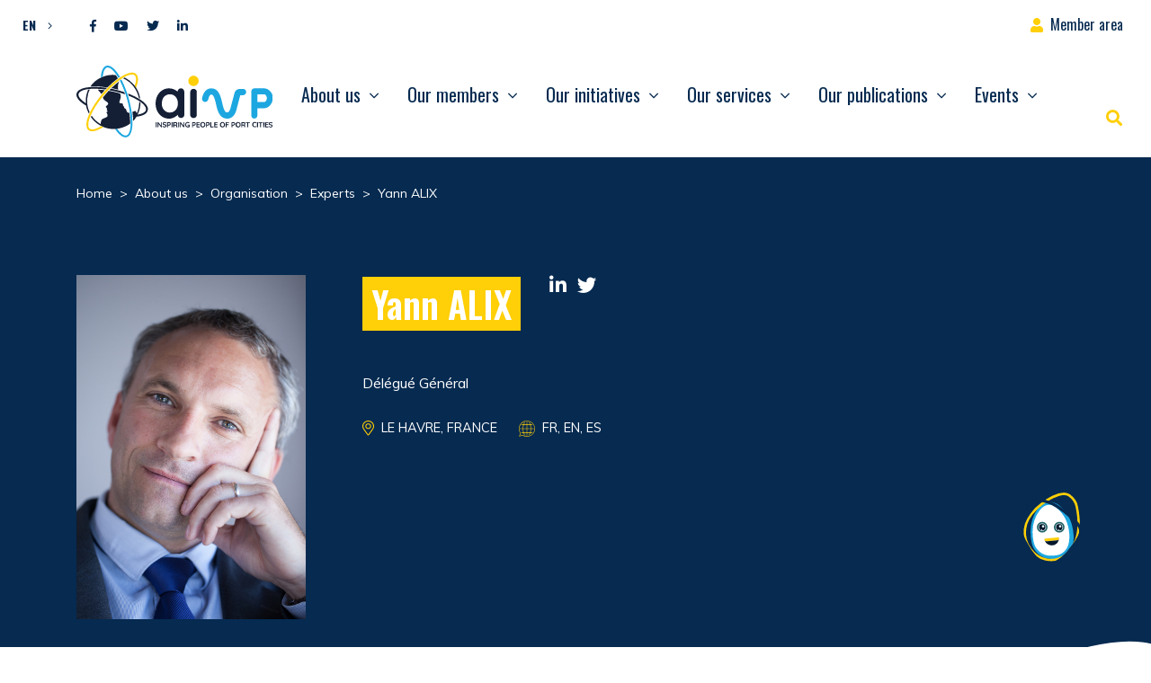

--- FILE ---
content_type: text/html; charset=UTF-8
request_url: https://www.aivp.org/en/experts/yann-alix/
body_size: 20487
content:
<!doctype html>
<html lang="en-US">
<head>
	<meta charset="UTF-8">
	<meta name="viewport" content="width=device-width, initial-scale=1">
	<link rel="profile" href="https://gmpg.org/xfn/11">

	<meta name='robots' content='index, follow, max-image-preview:large, max-snippet:-1, max-video-preview:-1' />
	<style>img:is([sizes="auto" i], [sizes^="auto," i]) { contain-intrinsic-size: 3000px 1500px }</style>
	
	<!-- This site is optimized with the Yoast SEO plugin v26.7 - https://yoast.com/wordpress/plugins/seo/ -->
	<title>Yann ALIX - AIVP</title>
<link data-rocket-preload as="style" href="https://fonts.googleapis.com/css2?family=Muli:wght@400;700&#038;family=Oswald:wght@400;600;700&#038;display=swap" rel="preload">
<link href="https://fonts.googleapis.com/css2?family=Muli:wght@400;700&#038;family=Oswald:wght@400;600;700&#038;display=swap" media="print" onload="this.media=&#039;all&#039;" rel="stylesheet">
<noscript><link rel="stylesheet" href="https://fonts.googleapis.com/css2?family=Muli:wght@400;700&#038;family=Oswald:wght@400;600;700&#038;display=swap"></noscript>
	<link rel="canonical" href="https://www.aivp.org/en/experts/yann-alix/" />
	<meta property="og:locale" content="en_US" />
	<meta property="og:type" content="article" />
	<meta property="og:title" content="Yann ALIX - AIVP" />
	<meta property="og:url" content="https://www.aivp.org/en/experts/yann-alix/" />
	<meta property="og:site_name" content="AIVP" />
	<meta property="article:modified_time" content="2025-09-04T03:01:04+00:00" />
	<meta property="og:image" content="https://www.aivp.org/wp-content/uploads/2021/10/ALIX_small_lupoqe.jpeg" />
	<meta property="og:image:width" content="787" />
	<meta property="og:image:height" content="1181" />
	<meta property="og:image:type" content="image/jpeg" />
	<meta name="twitter:card" content="summary_large_image" />
	<script type="application/ld+json" class="yoast-schema-graph">{"@context":"https://schema.org","@graph":[{"@type":"WebPage","@id":"https://www.aivp.org/en/experts/yann-alix/","url":"https://www.aivp.org/en/experts/yann-alix/","name":"Yann ALIX - AIVP","isPartOf":{"@id":"https://www.aivp.org/en/#website"},"primaryImageOfPage":{"@id":"https://www.aivp.org/en/experts/yann-alix/#primaryimage"},"image":{"@id":"https://www.aivp.org/en/experts/yann-alix/#primaryimage"},"thumbnailUrl":"https://www.aivp.org/wp-content/uploads/2021/10/ALIX_small_lupoqe.jpeg","datePublished":"2025-09-04T03:00:58+00:00","dateModified":"2025-09-04T03:01:04+00:00","breadcrumb":{"@id":"https://www.aivp.org/en/experts/yann-alix/#breadcrumb"},"inLanguage":"en-US","potentialAction":[{"@type":"ReadAction","target":["https://www.aivp.org/en/experts/yann-alix/"]}]},{"@type":"ImageObject","inLanguage":"en-US","@id":"https://www.aivp.org/en/experts/yann-alix/#primaryimage","url":"https://www.aivp.org/wp-content/uploads/2021/10/ALIX_small_lupoqe.jpeg","contentUrl":"https://www.aivp.org/wp-content/uploads/2021/10/ALIX_small_lupoqe.jpeg","width":787,"height":1181},{"@type":"BreadcrumbList","@id":"https://www.aivp.org/en/experts/yann-alix/#breadcrumb","itemListElement":[{"@type":"ListItem","position":1,"name":"Home","item":"https://www.aivp.org/en/"},{"@type":"ListItem","position":2,"name":"Experts","item":"https://www.aivp.org/en/experts/"},{"@type":"ListItem","position":3,"name":"Yann ALIX"}]},{"@type":"WebSite","@id":"https://www.aivp.org/en/#website","url":"https://www.aivp.org/en/","name":"AIVP","description":"Inspiring people of port cities","publisher":{"@id":"https://www.aivp.org/en/#organization"},"potentialAction":[{"@type":"SearchAction","target":{"@type":"EntryPoint","urlTemplate":"https://www.aivp.org/en/?s={search_term_string}"},"query-input":{"@type":"PropertyValueSpecification","valueRequired":true,"valueName":"search_term_string"}}],"inLanguage":"en-US"},{"@type":"Organization","@id":"https://www.aivp.org/en/#organization","name":"AIVP","url":"https://www.aivp.org/en/","logo":{"@type":"ImageObject","inLanguage":"en-US","@id":"https://www.aivp.org/en/#/schema/logo/image/","url":"https://www.aivp.org/wp-content/uploads/2020/07/cropped-favicon.png","contentUrl":"https://www.aivp.org/wp-content/uploads/2020/07/cropped-favicon.png","width":512,"height":512,"caption":"AIVP"},"image":{"@id":"https://www.aivp.org/en/#/schema/logo/image/"}}]}</script>
	<!-- / Yoast SEO plugin. -->


<link rel='dns-prefetch' href='//fonts.googleapis.com' />
<link href='https://fonts.gstatic.com' crossorigin rel='preconnect' />
<link rel="alternate" type="application/rss+xml" title="AIVP &raquo; Feed" href="https://www.aivp.org/en/feed/" />
<style id='wp-emoji-styles-inline-css' type='text/css'>

	img.wp-smiley, img.emoji {
		display: inline !important;
		border: none !important;
		box-shadow: none !important;
		height: 1em !important;
		width: 1em !important;
		margin: 0 0.07em !important;
		vertical-align: -0.1em !important;
		background: none !important;
		padding: 0 !important;
	}
</style>
<link rel='stylesheet' id='wp-block-library-css' href='https://www.aivp.org/wp-includes/css/dist/block-library/style.min.css?ver=6.7.4' type='text/css' media='all' />
<style id='safe-svg-svg-icon-style-inline-css' type='text/css'>
.safe-svg-cover{text-align:center}.safe-svg-cover .safe-svg-inside{display:inline-block;max-width:100%}.safe-svg-cover svg{fill:currentColor;height:100%;max-height:100%;max-width:100%;width:100%}

</style>
<style id='classic-theme-styles-inline-css' type='text/css'>
/*! This file is auto-generated */
.wp-block-button__link{color:#fff;background-color:#32373c;border-radius:9999px;box-shadow:none;text-decoration:none;padding:calc(.667em + 2px) calc(1.333em + 2px);font-size:1.125em}.wp-block-file__button{background:#32373c;color:#fff;text-decoration:none}
</style>
<style id='global-styles-inline-css' type='text/css'>
:root{--wp--preset--aspect-ratio--square: 1;--wp--preset--aspect-ratio--4-3: 4/3;--wp--preset--aspect-ratio--3-4: 3/4;--wp--preset--aspect-ratio--3-2: 3/2;--wp--preset--aspect-ratio--2-3: 2/3;--wp--preset--aspect-ratio--16-9: 16/9;--wp--preset--aspect-ratio--9-16: 9/16;--wp--preset--color--black: #000000;--wp--preset--color--cyan-bluish-gray: #abb8c3;--wp--preset--color--white: #ffffff;--wp--preset--color--pale-pink: #f78da7;--wp--preset--color--vivid-red: #cf2e2e;--wp--preset--color--luminous-vivid-orange: #ff6900;--wp--preset--color--luminous-vivid-amber: #fcb900;--wp--preset--color--light-green-cyan: #7bdcb5;--wp--preset--color--vivid-green-cyan: #00d084;--wp--preset--color--pale-cyan-blue: #8ed1fc;--wp--preset--color--vivid-cyan-blue: #0693e3;--wp--preset--color--vivid-purple: #9b51e0;--wp--preset--gradient--vivid-cyan-blue-to-vivid-purple: linear-gradient(135deg,rgba(6,147,227,1) 0%,rgb(155,81,224) 100%);--wp--preset--gradient--light-green-cyan-to-vivid-green-cyan: linear-gradient(135deg,rgb(122,220,180) 0%,rgb(0,208,130) 100%);--wp--preset--gradient--luminous-vivid-amber-to-luminous-vivid-orange: linear-gradient(135deg,rgba(252,185,0,1) 0%,rgba(255,105,0,1) 100%);--wp--preset--gradient--luminous-vivid-orange-to-vivid-red: linear-gradient(135deg,rgba(255,105,0,1) 0%,rgb(207,46,46) 100%);--wp--preset--gradient--very-light-gray-to-cyan-bluish-gray: linear-gradient(135deg,rgb(238,238,238) 0%,rgb(169,184,195) 100%);--wp--preset--gradient--cool-to-warm-spectrum: linear-gradient(135deg,rgb(74,234,220) 0%,rgb(151,120,209) 20%,rgb(207,42,186) 40%,rgb(238,44,130) 60%,rgb(251,105,98) 80%,rgb(254,248,76) 100%);--wp--preset--gradient--blush-light-purple: linear-gradient(135deg,rgb(255,206,236) 0%,rgb(152,150,240) 100%);--wp--preset--gradient--blush-bordeaux: linear-gradient(135deg,rgb(254,205,165) 0%,rgb(254,45,45) 50%,rgb(107,0,62) 100%);--wp--preset--gradient--luminous-dusk: linear-gradient(135deg,rgb(255,203,112) 0%,rgb(199,81,192) 50%,rgb(65,88,208) 100%);--wp--preset--gradient--pale-ocean: linear-gradient(135deg,rgb(255,245,203) 0%,rgb(182,227,212) 50%,rgb(51,167,181) 100%);--wp--preset--gradient--electric-grass: linear-gradient(135deg,rgb(202,248,128) 0%,rgb(113,206,126) 100%);--wp--preset--gradient--midnight: linear-gradient(135deg,rgb(2,3,129) 0%,rgb(40,116,252) 100%);--wp--preset--font-size--small: 13px;--wp--preset--font-size--medium: 20px;--wp--preset--font-size--large: 36px;--wp--preset--font-size--x-large: 42px;--wp--preset--spacing--20: 0.44rem;--wp--preset--spacing--30: 0.67rem;--wp--preset--spacing--40: 1rem;--wp--preset--spacing--50: 1.5rem;--wp--preset--spacing--60: 2.25rem;--wp--preset--spacing--70: 3.38rem;--wp--preset--spacing--80: 5.06rem;--wp--preset--shadow--natural: 6px 6px 9px rgba(0, 0, 0, 0.2);--wp--preset--shadow--deep: 12px 12px 50px rgba(0, 0, 0, 0.4);--wp--preset--shadow--sharp: 6px 6px 0px rgba(0, 0, 0, 0.2);--wp--preset--shadow--outlined: 6px 6px 0px -3px rgba(255, 255, 255, 1), 6px 6px rgba(0, 0, 0, 1);--wp--preset--shadow--crisp: 6px 6px 0px rgba(0, 0, 0, 1);}:where(.is-layout-flex){gap: 0.5em;}:where(.is-layout-grid){gap: 0.5em;}body .is-layout-flex{display: flex;}.is-layout-flex{flex-wrap: wrap;align-items: center;}.is-layout-flex > :is(*, div){margin: 0;}body .is-layout-grid{display: grid;}.is-layout-grid > :is(*, div){margin: 0;}:where(.wp-block-columns.is-layout-flex){gap: 2em;}:where(.wp-block-columns.is-layout-grid){gap: 2em;}:where(.wp-block-post-template.is-layout-flex){gap: 1.25em;}:where(.wp-block-post-template.is-layout-grid){gap: 1.25em;}.has-black-color{color: var(--wp--preset--color--black) !important;}.has-cyan-bluish-gray-color{color: var(--wp--preset--color--cyan-bluish-gray) !important;}.has-white-color{color: var(--wp--preset--color--white) !important;}.has-pale-pink-color{color: var(--wp--preset--color--pale-pink) !important;}.has-vivid-red-color{color: var(--wp--preset--color--vivid-red) !important;}.has-luminous-vivid-orange-color{color: var(--wp--preset--color--luminous-vivid-orange) !important;}.has-luminous-vivid-amber-color{color: var(--wp--preset--color--luminous-vivid-amber) !important;}.has-light-green-cyan-color{color: var(--wp--preset--color--light-green-cyan) !important;}.has-vivid-green-cyan-color{color: var(--wp--preset--color--vivid-green-cyan) !important;}.has-pale-cyan-blue-color{color: var(--wp--preset--color--pale-cyan-blue) !important;}.has-vivid-cyan-blue-color{color: var(--wp--preset--color--vivid-cyan-blue) !important;}.has-vivid-purple-color{color: var(--wp--preset--color--vivid-purple) !important;}.has-black-background-color{background-color: var(--wp--preset--color--black) !important;}.has-cyan-bluish-gray-background-color{background-color: var(--wp--preset--color--cyan-bluish-gray) !important;}.has-white-background-color{background-color: var(--wp--preset--color--white) !important;}.has-pale-pink-background-color{background-color: var(--wp--preset--color--pale-pink) !important;}.has-vivid-red-background-color{background-color: var(--wp--preset--color--vivid-red) !important;}.has-luminous-vivid-orange-background-color{background-color: var(--wp--preset--color--luminous-vivid-orange) !important;}.has-luminous-vivid-amber-background-color{background-color: var(--wp--preset--color--luminous-vivid-amber) !important;}.has-light-green-cyan-background-color{background-color: var(--wp--preset--color--light-green-cyan) !important;}.has-vivid-green-cyan-background-color{background-color: var(--wp--preset--color--vivid-green-cyan) !important;}.has-pale-cyan-blue-background-color{background-color: var(--wp--preset--color--pale-cyan-blue) !important;}.has-vivid-cyan-blue-background-color{background-color: var(--wp--preset--color--vivid-cyan-blue) !important;}.has-vivid-purple-background-color{background-color: var(--wp--preset--color--vivid-purple) !important;}.has-black-border-color{border-color: var(--wp--preset--color--black) !important;}.has-cyan-bluish-gray-border-color{border-color: var(--wp--preset--color--cyan-bluish-gray) !important;}.has-white-border-color{border-color: var(--wp--preset--color--white) !important;}.has-pale-pink-border-color{border-color: var(--wp--preset--color--pale-pink) !important;}.has-vivid-red-border-color{border-color: var(--wp--preset--color--vivid-red) !important;}.has-luminous-vivid-orange-border-color{border-color: var(--wp--preset--color--luminous-vivid-orange) !important;}.has-luminous-vivid-amber-border-color{border-color: var(--wp--preset--color--luminous-vivid-amber) !important;}.has-light-green-cyan-border-color{border-color: var(--wp--preset--color--light-green-cyan) !important;}.has-vivid-green-cyan-border-color{border-color: var(--wp--preset--color--vivid-green-cyan) !important;}.has-pale-cyan-blue-border-color{border-color: var(--wp--preset--color--pale-cyan-blue) !important;}.has-vivid-cyan-blue-border-color{border-color: var(--wp--preset--color--vivid-cyan-blue) !important;}.has-vivid-purple-border-color{border-color: var(--wp--preset--color--vivid-purple) !important;}.has-vivid-cyan-blue-to-vivid-purple-gradient-background{background: var(--wp--preset--gradient--vivid-cyan-blue-to-vivid-purple) !important;}.has-light-green-cyan-to-vivid-green-cyan-gradient-background{background: var(--wp--preset--gradient--light-green-cyan-to-vivid-green-cyan) !important;}.has-luminous-vivid-amber-to-luminous-vivid-orange-gradient-background{background: var(--wp--preset--gradient--luminous-vivid-amber-to-luminous-vivid-orange) !important;}.has-luminous-vivid-orange-to-vivid-red-gradient-background{background: var(--wp--preset--gradient--luminous-vivid-orange-to-vivid-red) !important;}.has-very-light-gray-to-cyan-bluish-gray-gradient-background{background: var(--wp--preset--gradient--very-light-gray-to-cyan-bluish-gray) !important;}.has-cool-to-warm-spectrum-gradient-background{background: var(--wp--preset--gradient--cool-to-warm-spectrum) !important;}.has-blush-light-purple-gradient-background{background: var(--wp--preset--gradient--blush-light-purple) !important;}.has-blush-bordeaux-gradient-background{background: var(--wp--preset--gradient--blush-bordeaux) !important;}.has-luminous-dusk-gradient-background{background: var(--wp--preset--gradient--luminous-dusk) !important;}.has-pale-ocean-gradient-background{background: var(--wp--preset--gradient--pale-ocean) !important;}.has-electric-grass-gradient-background{background: var(--wp--preset--gradient--electric-grass) !important;}.has-midnight-gradient-background{background: var(--wp--preset--gradient--midnight) !important;}.has-small-font-size{font-size: var(--wp--preset--font-size--small) !important;}.has-medium-font-size{font-size: var(--wp--preset--font-size--medium) !important;}.has-large-font-size{font-size: var(--wp--preset--font-size--large) !important;}.has-x-large-font-size{font-size: var(--wp--preset--font-size--x-large) !important;}
:where(.wp-block-post-template.is-layout-flex){gap: 1.25em;}:where(.wp-block-post-template.is-layout-grid){gap: 1.25em;}
:where(.wp-block-columns.is-layout-flex){gap: 2em;}:where(.wp-block-columns.is-layout-grid){gap: 2em;}
:root :where(.wp-block-pullquote){font-size: 1.5em;line-height: 1.6;}
</style>
<link rel='stylesheet' id='wpml-legacy-dropdown-click-0-css' href='https://www.aivp.org/wp-content/plugins/sitepress-multilingual-cms/templates/language-switchers/legacy-dropdown-click/style.min.css?ver=1' type='text/css' media='all' />

<link data-minify="1" rel='stylesheet' id='lp-theme-style-css' href='https://www.aivp.org/wp-content/cache/min/1/wp-content/themes/lmc-aivp/css/main.min.css?ver=1765294293' type='text/css' media='all' />
<style id='kadence-blocks-global-variables-inline-css' type='text/css'>
:root {--global-kb-font-size-sm:clamp(0.8rem, 0.73rem + 0.217vw, 0.9rem);--global-kb-font-size-md:clamp(1.1rem, 0.995rem + 0.326vw, 1.25rem);--global-kb-font-size-lg:clamp(1.75rem, 1.576rem + 0.543vw, 2rem);--global-kb-font-size-xl:clamp(2.25rem, 1.728rem + 1.63vw, 3rem);--global-kb-font-size-xxl:clamp(2.5rem, 1.456rem + 3.26vw, 4rem);--global-kb-font-size-xxxl:clamp(2.75rem, 0.489rem + 7.065vw, 6rem);}:root {--global-palette1: #3182CE;--global-palette2: #2B6CB0;--global-palette3: #1A202C;--global-palette4: #2D3748;--global-palette5: #4A5568;--global-palette6: #718096;--global-palette7: #EDF2F7;--global-palette8: #F7FAFC;--global-palette9: #ffffff;}
</style>
<link data-minify="1" rel='stylesheet' id='sib-front-css-css' href='https://www.aivp.org/wp-content/cache/min/1/wp-content/plugins/mailin/css/mailin-front.css?ver=1765294293' type='text/css' media='all' />
<script type="text/javascript" src="https://www.aivp.org/wp-includes/js/jquery/jquery.min.js?ver=3.7.1" id="jquery-core-js" data-rocket-defer defer></script>
<script type="text/javascript" src="https://www.aivp.org/wp-includes/js/jquery/jquery-migrate.min.js?ver=3.4.1" id="jquery-migrate-js" data-rocket-defer defer></script>
<script type="text/javascript" src="https://www.aivp.org/wp-content/plugins/sitepress-multilingual-cms/templates/language-switchers/legacy-dropdown-click/script.min.js?ver=1" id="wpml-legacy-dropdown-click-0-js" data-rocket-defer defer></script>
<script type="text/javascript" id="sib-front-js-js-extra">
/* <![CDATA[ */
var sibErrMsg = {"invalidMail":"Please fill out valid email address","requiredField":"Please fill out required fields","invalidDateFormat":"Please fill out valid date format","invalidSMSFormat":"Please fill out valid phone number"};
var ajax_sib_front_object = {"ajax_url":"https:\/\/www.aivp.org\/wp-admin\/admin-ajax.php","ajax_nonce":"5d2ba871b2","flag_url":"https:\/\/www.aivp.org\/wp-content\/plugins\/mailin\/img\/flags\/"};
/* ]]> */
</script>
<script data-minify="1" type="text/javascript" src="https://www.aivp.org/wp-content/cache/min/1/wp-content/plugins/mailin/js/mailin-front.js?ver=1765294293" id="sib-front-js-js" data-rocket-defer defer></script>
<link rel="https://api.w.org/" href="https://www.aivp.org/en/wp-json/" /><link rel="alternate" title="JSON" type="application/json" href="https://www.aivp.org/en/wp-json/wp/v2/expert/65524" /><link rel="EditURI" type="application/rsd+xml" title="RSD" href="https://www.aivp.org/xmlrpc.php?rsd" />
<meta name="generator" content="WordPress 6.7.4" />
<link rel='shortlink' href='https://www.aivp.org/en/?p=65524' />
<link rel="alternate" title="oEmbed (JSON)" type="application/json+oembed" href="https://www.aivp.org/en/wp-json/oembed/1.0/embed?url=https%3A%2F%2Fwww.aivp.org%2Fen%2Fexperts%2Fyann-alix%2F" />
<link rel="alternate" title="oEmbed (XML)" type="text/xml+oembed" href="https://www.aivp.org/en/wp-json/oembed/1.0/embed?url=https%3A%2F%2Fwww.aivp.org%2Fen%2Fexperts%2Fyann-alix%2F&#038;format=xml" />
<meta name="generator" content="WPML ver:4.8.6 stt:1,4,2;" />
<!-- start Simple Custom CSS and JS -->
<style type="text/css">
/* Ajouter votre code CSS ici.
                     
Par exemple:
.exemple {
    color: red;
}

Pour améliorer vos connaissances en CSS, visitez http://www.w3schools.com/css/css_syntax.asp

Fin du commentaire */ 

#searchform .fa-search::before {
	font-weight:bold;
	font-size:18px;
}</style>
<!-- end Simple Custom CSS and JS -->
<!-- start Simple Custom CSS and JS -->
<!-- Google Tag Manager (noscript) -->
<noscript><iframe src="https://www.googletagmanager.com/ns.html?id=GTM-TS79FNV"
height="0" width="0" style="display:none;visibility:hidden"></iframe></noscript>
<!-- End Google Tag Manager (noscript) --><!-- end Simple Custom CSS and JS -->
<!-- start Simple Custom CSS and JS -->
<!-- Google Tag Manager -->
<script>(function(w,d,s,l,i){w[l]=w[l]||[];w[l].push({'gtm.start':
new Date().getTime(),event:'gtm.js'});var f=d.getElementsByTagName(s)[0],
j=d.createElement(s),dl=l!='dataLayer'?'&l='+l:'';j.async=true;j.src=
'https://www.googletagmanager.com/gtm.js?id='+i+dl;f.parentNode.insertBefore(j,f);
})(window,document,'script','dataLayer','GTM-TS79FNV');</script>
<!-- End Google Tag Manager --><!-- end Simple Custom CSS and JS -->
<!-- Analytics by WP Statistics - https://wp-statistics.com -->
<style type="text/css"></style><link rel="icon" href="https://www.aivp.org/wp-content/uploads/2020/07/cropped-favicon-32x32.png" sizes="32x32" />
<link rel="icon" href="https://www.aivp.org/wp-content/uploads/2020/07/cropped-favicon-192x192.png" sizes="192x192" />
<link rel="apple-touch-icon" href="https://www.aivp.org/wp-content/uploads/2020/07/cropped-favicon-180x180.png" />
<meta name="msapplication-TileImage" content="https://www.aivp.org/wp-content/uploads/2020/07/cropped-favicon-270x270.png" />
		<style type="text/css" id="wp-custom-css">
			#infos, .infos-container, .list-group-item:last-child {
	display:none;
}

#cookie-law-info-bar {
	z-index: 10001;	
}

.ff-item-cont {
	height: 100%;
}

.ff-no-image .ff-overlay-wrapper {
	opacity: 1;
}

@media screen and (max-width: 1199.98px) {
		#menuCategories ~ .custom-dropdown-menu{
			transform: translate3d(0px, 62px, 0px) !important;
		}
		
		#menuTags ~ .custom-dropdown-menu{
			transform: translate3d(0px, 100px, 0px) !important;
		}

		#menuGoal ~ .custom-dropdown-menu{
			transform: translate3d(0px, 138px, 0px) !important;
		}
}

.grecaptcha-badge { visibility: hidden; }

.yt-consent {
		position: relative;
    background: #062a50;
}

.yt-consent .btn-container {
	position: absolute;
	top: 45%;
	right:0;
	left:0;
}

.yt-consent button {
	display:block;
	margin: auto;
}

.post-template-default .header-page {
	background-color: #141F35 !important;
}

.post-template-default article.type-post img.wp-post-image {
	width: 100%;
}

@media screen and (max-width: 760px) {
	.post-template-default article.type-post img {
	width: 80%;
}
}

.single .main-content .wp-block-quote p {
	color: #062A50;
}

.as-container-header .as-container-infos-header { 
	display: flex;
	flex-direction: column;
}

.as-container-header .as-container-infos-header span.as-title-info-header {
	font-weight: 500;
    font-size: 1.5rem;
    font-family: Oswald,sans-serif;
	color: var(--wp--preset--color--vivid-cyan-blue);
}

.as-container-header .as-container-infos-header span.as-subtitle-info-header {
	font-weight: bold;
}

.as-container-header .as-container-infos-header p.as-citation-info-header {
	margin-top: 20px;
}

.as-container-header .as-container-infos-header p.as-citation-info-header:before {
	content: "";
	display: block;
	background-image: url(https://www.aivp.org/wp-content/themes/lmc-aivp/img/quote.svg);
    background-size: contain;
	background-repeat: no-repeat;
	width: 20px;
	height: 20px;
}
.category-actualites .as-container-header .as-container-infos-header p.as-citation-info-header:before {
    display: none; /*citation actualités */
}

.single .main-content h2 {
	margin-bottom: 10px;
	font-family: Oswald;
}

.postid-114975 .as-citation-info-header {
	font-family: Oswald, sans-serif;
	font-size: 1.3rem;
}

@media screen and (min-width: 760px) {
	.as-container-header {
	display: flex;
		gap: 50px;
		justify-content:center; /*remove this if bugs */
}
	.post-template-default article.type-post img.wp-post-image, .evenements-template-default img.wp-post-image {
	width: 35%;
}
}

.link-container > img.image-de-fond {
    width: 20px !important;
}

#top-bar #menu-top-bar {
	z-index: 999 !important;
}		</style>
		<meta name="generator" content="WP Rocket 3.19.0.1" data-wpr-features="wpr_defer_js wpr_minify_js wpr_minify_css wpr_preload_links wpr_desktop" /></head>

<body data-rsssl=1 class="expert-template-default single single-expert postid-65524"  >

<div data-rocket-location-hash="54257ff4dc2eb7aae68fa23eb5f11e06" id="page" class="site">

	<a class="skip-link screen-reader-text" href="#content">Skip to content</a>

	<header data-rocket-location-hash="1d610e30cad75ff20a73ec20faa86327" id="masthead" class="site-header position-fixed w-100" data-headroom data-tolerance="5" data-offset="160">

		<div data-rocket-location-hash="87e5ec982a24c2157e286b86730a62c2" id="top-bar" class="">

			<div class="container-fluid d-flex justify-content-between">

				<div class="d-flex ">
				
					
<div class="wpml-ls-statics-shortcode_actions wpml-ls wpml-ls-legacy-dropdown-click js-wpml-ls-legacy-dropdown-click">
	<ul role="menu">

		<li class="wpml-ls-slot-shortcode_actions wpml-ls-item wpml-ls-item-en wpml-ls-current-language wpml-ls-item-legacy-dropdown-click" role="none">

			<a href="#" class="js-wpml-ls-item-toggle wpml-ls-item-toggle" role="menuitem" title="Switch to EN">
                <span class="wpml-ls-native" role="menuitem">EN</span></a>

			<ul class="js-wpml-ls-sub-menu wpml-ls-sub-menu" role="menu">
				
					<li class="wpml-ls-slot-shortcode_actions wpml-ls-item wpml-ls-item-fr wpml-ls-first-item" role="none">
						<a href="https://www.aivp.org/experts/yann-alix/" class="wpml-ls-link" role="menuitem" aria-label="Switch to FR" title="Switch to FR">
                            <span class="wpml-ls-native" lang="fr">FR</span></a>
					</li>

				
					<li class="wpml-ls-slot-shortcode_actions wpml-ls-item wpml-ls-item-es wpml-ls-last-item" role="none">
						<a href="https://www.aivp.org/es/expertos/yann-alix/" class="wpml-ls-link" role="menuitem" aria-label="Switch to ES" title="Switch to ES">
                            <span class="wpml-ls-native" lang="es">ES</span></a>
					</li>

							</ul>

		</li>

	</ul>
</div>
					
					<div class="lp-social-networks"><a href='https://www.facebook.com/aivp.net' target='_blank' class='btn-social btn-facebook' rel='nofollow' title='Facebook'><i class="fab fa-facebook-f"></i></a><a href='https://www.youtube.com/channel/UCh311M_6003WwqscDu2hKyg' target='_blank' class='btn-social btn-youtube' rel='nofollow' title='Youtube'><i class="fab fa-youtube"></i></a><a href='https://twitter.com/aivp_net' target='_blank' class='btn-social btn-twitter' rel='nofollow' title='Twitter'><i class="fab fa-twitter"></i></a><a href='https://www.linkedin.com/company/aivp---le-r%C3%A9seau-mondial-des-villes-portuaires' target='_blank' class='btn-social btn-linkedin' rel='nofollow' title='Linkedin'><i class="fab fa-linkedin-in"></i></a></div>
				</div>

				<nav id="menu-top-bar" class="navbar">
					<ul id="top-bar-menu" class="navbar-nav h-100">
												<li itemscope="itemscope" itemtype="https://www.schema.org/SiteNavigationElement" class="espace-adherent menu-item menu-item-type-custom menu-item-object-custom menu-item-214 nav-item">
							<a title="Espace adhérent" href="" class="nav-link" data-toggle="modal" data-target="#ConnexionModal">Member area</a>
						</li>
											</ul>
				</nav>


			</div>

		</div>

		<nav class="navbar navbar-expand-xl bg-faded pt-0" id="main-navbar">

			<div class="container">
			
				
				<a href="https://www.aivp.org/en/" rel="home" class="navbar-brand" >
					<img src='https://www.aivp.org/wp-content/themes/lmc-aivp/img/admin/logo.svg' alt='AIVP' class='logo-svg'>				</a>

				

			   	<button class="navbar-toggler hamburger hamburger--spin" type="button" data-toggle="collapse" data-target="#menu-principal" aria-controls="menu-principal" aria-expanded="false" aria-label="Open/Close navigation">
			    	<span class="hamburger-box">
						<span class="hamburger-inner"></span>
					</span>
			   	</button>


			   <div id="menu-principal" class="collapse navbar-collapse"><ul id="primary-menu" class="navbar-nav ml-auto"><li itemscope="itemscope" itemtype="https://www.schema.org/SiteNavigationElement" id="menu-item-3556" class="menu-item menu-item-type-post_type menu-item-object-page menu-item-has-children dropdown menu-item-3556 nav-item"><a title="About us" href="#" data-toggle="dropdown" aria-haspopup="true" aria-expanded="false" class="dropdown-toggle nav-link" id="menu-item-dropdown-3556">About us</a>
<div class="dropdown-menu"><div class="container"><ul aria-labelledby="menu-item-dropdown-3556" role="menu">
	<li itemscope="itemscope" itemtype="https://www.schema.org/SiteNavigationElement" id="menu-item-3557" class="menu-item menu-item-type-post_type menu-item-object-page menu-item-has-children dropdown menu-item-3557 nav-item"><a title="The association" href="#" data-toggle="dropdown" aria-haspopup="true" aria-expanded="false" class="dropdown-toggle nav-link" id="menu-item-dropdown-3557">The association</a>
	<div class="dropdown-menu"><div class="container"><ul aria-labelledby="menu-item-dropdown-3557" role="menu">
		<li itemscope="itemscope" itemtype="https://www.schema.org/SiteNavigationElement" id="menu-item-3558" class="menu-item menu-item-type-post_type menu-item-object-page menu-item-3558 nav-item"><a title="Vision, values and goals" href="https://www.aivp.org/en/aivp/about/vision-values-and-objectives/" class="dropdown-item">Vision, values and goals</a></li>
		<li itemscope="itemscope" itemtype="https://www.schema.org/SiteNavigationElement" id="menu-item-3559" class="menu-item menu-item-type-post_type menu-item-object-page menu-item-3559 nav-item"><a title="Network and key figures" href="https://www.aivp.org/en/aivp/about/network-and-key-figures/" class="dropdown-item">Network and key figures</a></li>
		<li itemscope="itemscope" itemtype="https://www.schema.org/SiteNavigationElement" id="menu-item-3560" class="menu-item menu-item-type-post_type menu-item-object-page menu-item-3560 nav-item"><a title="History" href="https://www.aivp.org/en/aivp/about/history/" class="dropdown-item">History</a></li>
	</ul></div></div>
</li>
	<li itemscope="itemscope" itemtype="https://www.schema.org/SiteNavigationElement" id="menu-item-3569" class="menu-item menu-item-type-post_type menu-item-object-page menu-item-3569 nav-item"><a title="Why join us?" href="https://www.aivp.org/en/home/our-members/why-join-us/" class="dropdown-item">Why join us?</a></li>
	<li itemscope="itemscope" itemtype="https://www.schema.org/SiteNavigationElement" id="menu-item-3562" class="menu-item menu-item-type-post_type menu-item-object-page menu-item-has-children dropdown menu-item-3562 nav-item"><a title="Organisation" href="#" data-toggle="dropdown" aria-haspopup="true" aria-expanded="false" class="dropdown-toggle nav-link" id="menu-item-dropdown-3562">Organisation</a>
	<div class="dropdown-menu"><div class="container"><ul aria-labelledby="menu-item-dropdown-3562" role="menu">
		<li itemscope="itemscope" itemtype="https://www.schema.org/SiteNavigationElement" id="menu-item-3563" class="menu-item menu-item-type-post_type menu-item-object-page menu-item-3563 nav-item"><a title="Our team" href="https://www.aivp.org/en/aivp/organization/our-team/" class="dropdown-item">Our team</a></li>
		<li itemscope="itemscope" itemtype="https://www.schema.org/SiteNavigationElement" id="menu-item-3564" class="menu-item menu-item-type-post_type menu-item-object-page menu-item-3564 nav-item"><a title="Governance" href="https://www.aivp.org/en/aivp/organization/governance/" class="dropdown-item">Governance</a></li>
		<li itemscope="itemscope" itemtype="https://www.schema.org/SiteNavigationElement" id="menu-item-3565" class="menu-item menu-item-type-post_type_archive menu-item-object-expert menu-item-3565 nav-item"><a title="Our experts" href="https://www.aivp.org/en/experts/" class="dropdown-item">Our experts</a></li>
		<li itemscope="itemscope" itemtype="https://www.schema.org/SiteNavigationElement" id="menu-item-3811" class="menu-item menu-item-type-post_type_archive menu-item-object-partenaire menu-item-3811 nav-item"><a title="Our partners" href="https://www.aivp.org/en/partenaires/" class="dropdown-item">Our partners</a></li>
	</ul></div></div>
</li>
	<li itemscope="itemscope" itemtype="https://www.schema.org/SiteNavigationElement" id="menu-item-86885" class="menu-item menu-item-type-post_type menu-item-object-page menu-item-86885 nav-item"><a title="Contact Us" href="https://www.aivp.org/en/contact-us/" class="dropdown-item">Contact Us</a></li>
</ul></div></div>
</li>
<li itemscope="itemscope" itemtype="https://www.schema.org/SiteNavigationElement" id="menu-item-3566" class="menu-item menu-item-type-post_type menu-item-object-page menu-item-has-children dropdown menu-item-3566 nav-item"><a title="Our members" href="#" data-toggle="dropdown" aria-haspopup="true" aria-expanded="false" class="dropdown-toggle nav-link" id="menu-item-dropdown-3566">Our members</a>
<div class="dropdown-menu"><div class="container"><ul aria-labelledby="menu-item-dropdown-3566" role="menu">
	<li itemscope="itemscope" itemtype="https://www.schema.org/SiteNavigationElement" id="menu-item-3567" class="menu-item menu-item-type-post_type menu-item-object-page menu-item-3567 nav-item"><a title="Directory" href="https://www.aivp.org/en/home/our-members/directory/" class="dropdown-item">Directory</a></li>
	<li itemscope="itemscope" itemtype="https://www.schema.org/SiteNavigationElement" id="menu-item-86887" class="menu-item menu-item-type-post_type menu-item-object-page menu-item-86887 nav-item"><a title="Why join us?" href="https://www.aivp.org/en/home/our-members/why-join-us/" class="dropdown-item">Why join us?</a></li>
</ul></div></div>
</li>
<li itemscope="itemscope" itemtype="https://www.schema.org/SiteNavigationElement" id="menu-item-3606" class="menu-item menu-item-type-custom menu-item-object-custom menu-item-has-children dropdown menu-item-3606 nav-item"><a title="Our initiatives" href="#" data-toggle="dropdown" aria-haspopup="true" aria-expanded="false" class="dropdown-toggle nav-link" id="menu-item-dropdown-3606">Our initiatives</a>
<div class="dropdown-menu"><div class="container"><ul aria-labelledby="menu-item-dropdown-3606" role="menu">
	<li itemscope="itemscope" itemtype="https://www.schema.org/SiteNavigationElement" id="menu-item-3571" class="menu-item menu-item-type-post_type menu-item-object-page menu-item-has-children dropdown menu-item-3571 nav-item"><a title="Agenda 2030" href="#" data-toggle="dropdown" aria-haspopup="true" aria-expanded="false" class="dropdown-toggle nav-link" id="menu-item-dropdown-3571">Agenda 2030</a>
	<div class="dropdown-menu"><div class="container"><ul aria-labelledby="menu-item-dropdown-3571" role="menu">
		<li itemscope="itemscope" itemtype="https://www.schema.org/SiteNavigationElement" id="menu-item-4107" class="menu-item menu-item-type-post_type_archive menu-item-object-engagement menu-item-4107 nav-item"><a title="Our 10 commitments" href="https://www.aivp.org/en/commitment/" class="dropdown-item">Our 10 commitments</a></li>
		<li itemscope="itemscope" itemtype="https://www.schema.org/SiteNavigationElement" id="menu-item-109877" class="menu-item menu-item-type-post_type menu-item-object-page menu-item-109877 nav-item"><a title="Self-Assessment of the Agenda 2030 by AIVP" href="https://www.aivp.org/en/home/our-initiatives/agenda-2030/self-assessment-of-the-agenda-2030-by-aivp/" class="dropdown-item">Self-Assessment of the Agenda 2030 by AIVP</a></li>
		<li itemscope="itemscope" itemtype="https://www.schema.org/SiteNavigationElement" id="menu-item-66951" class="menu-item menu-item-type-post_type_archive menu-item-object-bonnes-pratiques menu-item-66951 nav-item"><a title="Good practices Agenda 2030" href="https://www.aivp.org/en/good-practices/" class="dropdown-item">Good practices Agenda 2030</a></li>
		<li itemscope="itemscope" itemtype="https://www.schema.org/SiteNavigationElement" id="menu-item-3578" class="menu-item menu-item-type-post_type menu-item-object-page menu-item-3578 nav-item"><a title="The signatories" href="https://www.aivp.org/en/home/our-initiatives/agenda-2030/the-signatories/" class="dropdown-item">The signatories</a></li>
	</ul></div></div>
</li>
	<li itemscope="itemscope" itemtype="https://www.schema.org/SiteNavigationElement" id="menu-item-109784" class="menu-item menu-item-type-post_type menu-item-object-page menu-item-109784 nav-item"><a title="AIVP Prize Antoine Rufenacht" href="https://www.aivp.org/en/home/our-initiatives/aivp-prize-antoine-rufenacht/" class="dropdown-item">AIVP Prize Antoine Rufenacht</a></li>
	<li itemscope="itemscope" itemtype="https://www.schema.org/SiteNavigationElement" id="menu-item-3574" class="menu-item menu-item-type-post_type menu-item-object-page menu-item-has-children dropdown menu-item-3574 nav-item"><a title="Port Center by AIVP" href="#" data-toggle="dropdown" aria-haspopup="true" aria-expanded="false" class="dropdown-toggle nav-link" id="menu-item-dropdown-3574">Port Center by AIVP</a>
	<div class="dropdown-menu"><div class="container"><ul aria-labelledby="menu-item-dropdown-3574" role="menu">
		<li itemscope="itemscope" itemtype="https://www.schema.org/SiteNavigationElement" id="menu-item-3575" class="menu-item menu-item-type-post_type menu-item-object-page menu-item-3575 nav-item"><a title="The concept" href="https://www.aivp.org/en/home/our-initiatives/port-center-by-aivp/concept/" class="dropdown-item">The concept</a></li>
		<li itemscope="itemscope" itemtype="https://www.schema.org/SiteNavigationElement" id="menu-item-3577" class="menu-item menu-item-type-post_type menu-item-object-page menu-item-3577 nav-item"><a title="The Port Center Network" href="https://www.aivp.org/en/home/our-initiatives/port-center-by-aivp/the-port-center-network/" class="dropdown-item">The Port Center Network</a></li>
		<li itemscope="itemscope" itemtype="https://www.schema.org/SiteNavigationElement" id="menu-item-3576" class="menu-item menu-item-type-post_type menu-item-object-page menu-item-3576 nav-item"><a title="Create your Port Center" href="https://www.aivp.org/en/home/our-initiatives/port-center-by-aivp/create-your-port-center-by-aivp/" class="dropdown-item">Create your Port Center</a></li>
	</ul></div></div>
</li>
	<li itemscope="itemscope" itemtype="https://www.schema.org/SiteNavigationElement" id="menu-item-88034" class="menu-item menu-item-type-post_type menu-item-object-page menu-item-has-children dropdown menu-item-88034 nav-item"><a title="International cooperation projects" href="#" data-toggle="dropdown" aria-haspopup="true" aria-expanded="false" class="dropdown-toggle nav-link" id="menu-item-dropdown-88034">International cooperation projects</a>
	<div class="dropdown-menu"><div class="container"><ul aria-labelledby="menu-item-dropdown-88034" role="menu">
		<li itemscope="itemscope" itemtype="https://www.schema.org/SiteNavigationElement" id="menu-item-88035" class="menu-item menu-item-type-post_type menu-item-object-page menu-item-88035 nav-item"><a title="AFD" href="https://www.aivp.org/en/international-cooperation-projects/afd/" class="dropdown-item">AFD</a></li>
		<li itemscope="itemscope" itemtype="https://www.schema.org/SiteNavigationElement" id="menu-item-88037" class="menu-item menu-item-type-post_type menu-item-object-page menu-item-88037 nav-item"><a title="MAGPIE" href="https://www.aivp.org/en/international-cooperation-projects/magpie/" class="dropdown-item">MAGPIE</a></li>
		<li itemscope="itemscope" itemtype="https://www.schema.org/SiteNavigationElement" id="menu-item-88036" class="menu-item menu-item-type-post_type menu-item-object-page menu-item-88036 nav-item"><a title="Connected River " href="https://www.aivp.org/en/international-cooperation-projects/connected-river/" class="dropdown-item">Connected River </a></li>
		<li itemscope="itemscope" itemtype="https://www.schema.org/SiteNavigationElement" id="menu-item-141777" class="menu-item menu-item-type-post_type menu-item-object-page menu-item-141777 nav-item"><a title="SAFARI" href="https://www.aivp.org/en/international-cooperation-projects/safari/" class="dropdown-item">SAFARI</a></li>
	</ul></div></div>
</li>
</ul></div></div>
</li>
<li itemscope="itemscope" itemtype="https://www.schema.org/SiteNavigationElement" id="menu-item-86892" class="menu-item menu-item-type-custom menu-item-object-custom menu-item-has-children dropdown menu-item-86892 nav-item"><a title="Our services" href="#" data-toggle="dropdown" aria-haspopup="true" aria-expanded="false" class="dropdown-toggle nav-link" id="menu-item-dropdown-86892">Our services</a>
<div class="dropdown-menu"><div class="container"><ul aria-labelledby="menu-item-dropdown-86892" role="menu">
	<li itemscope="itemscope" itemtype="https://www.schema.org/SiteNavigationElement" id="menu-item-88126" class="menu-item menu-item-type-post_type menu-item-object-page menu-item-88126 nav-item"><a title="Our resources" href="https://www.aivp.org/en/home/our-services/our-resources/" class="dropdown-item">Our resources</a></li>
	<li itemscope="itemscope" itemtype="https://www.schema.org/SiteNavigationElement" id="menu-item-88071" class="menu-item menu-item-type-post_type menu-item-object-page menu-item-has-children dropdown menu-item-88071 nav-item"><a title="Benchmark" href="#" data-toggle="dropdown" aria-haspopup="true" aria-expanded="false" class="dropdown-toggle nav-link" id="menu-item-dropdown-88071">Benchmark</a>
	<div class="dropdown-menu"><div class="container"><ul aria-labelledby="menu-item-dropdown-88071" role="menu">
		<li itemscope="itemscope" itemtype="https://www.schema.org/SiteNavigationElement" id="menu-item-88073" class="menu-item menu-item-type-post_type menu-item-object-page menu-item-88073 nav-item"><a title="AIVP benchmark" href="https://www.aivp.org/en/home/our-services/benchmark/aivp-benchmark/" class="dropdown-item">AIVP benchmark</a></li>
		<li itemscope="itemscope" itemtype="https://www.schema.org/SiteNavigationElement" id="menu-item-88072" class="menu-item menu-item-type-post_type menu-item-object-page menu-item-88072 nav-item"><a title="AIVP masterclass" href="https://www.aivp.org/en/home/our-services/benchmark/aivp-masterclass/" class="dropdown-item">AIVP masterclass</a></li>
		<li itemscope="itemscope" itemtype="https://www.schema.org/SiteNavigationElement" id="menu-item-86898" class="menu-item menu-item-type-post_type menu-item-object-page menu-item-86898 nav-item"><a title="Create your Port Center by AIVP" href="https://www.aivp.org/en/home/our-initiatives/port-center-by-aivp/create-your-port-center-by-aivp/" class="dropdown-item">Create your Port Center by AIVP</a></li>
	</ul></div></div>
</li>
	<li itemscope="itemscope" itemtype="https://www.schema.org/SiteNavigationElement" id="menu-item-79572" class="menu-item menu-item-type-post_type menu-item-object-page menu-item-79572 nav-item"><a title="Online Course Certificate in Port City Sustainability" href="https://www.aivp.org/en/home/our-services/online-associate-degree-in-port-city-sustainability/" class="dropdown-item">Online Course Certificate in Port City Sustainability</a></li>
	<li itemscope="itemscope" itemtype="https://www.schema.org/SiteNavigationElement" id="menu-item-118475" class="menu-item menu-item-type-post_type menu-item-object-page menu-item-has-children dropdown menu-item-118475 nav-item"><a title="Working Groups" href="#" data-toggle="dropdown" aria-haspopup="true" aria-expanded="false" class="dropdown-toggle nav-link" id="menu-item-dropdown-118475">Working Groups</a>
	<div class="dropdown-menu"><div class="container"><ul aria-labelledby="menu-item-dropdown-118475" role="menu">
		<li itemscope="itemscope" itemtype="https://www.schema.org/SiteNavigationElement" id="menu-item-118477" class="menu-item menu-item-type-post_type menu-item-object-page menu-item-118477 nav-item"><a title="Port Center by AIVP" href="https://www.aivp.org/en/home/our-initiatives/port-center-by-aivp/" class="dropdown-item">Port Center by AIVP</a></li>
		<li itemscope="itemscope" itemtype="https://www.schema.org/SiteNavigationElement" id="menu-item-137218" class="menu-item menu-item-type-post_type menu-item-object-page menu-item-137218 nav-item"><a title="« River Port Cities » Working Group" href="https://www.aivp.org/en/home/our-services/working-groups/river-port-cities/" class="dropdown-item">« River Port Cities » Working Group</a></li>
		<li itemscope="itemscope" itemtype="https://www.schema.org/SiteNavigationElement" id="menu-item-138684" class="menu-item menu-item-type-post_type menu-item-object-page menu-item-138684 nav-item"><a title="Cruises and Port Cities" href="https://www.aivp.org/en/cruises-and-port-cities-working-group/" class="dropdown-item">Cruises and Port Cities</a></li>
	</ul></div></div>
</li>
</ul></div></div>
</li>
<li itemscope="itemscope" itemtype="https://www.schema.org/SiteNavigationElement" id="menu-item-3579" class="menu-item menu-item-type-custom menu-item-object-custom menu-item-has-children dropdown menu-item-3579 nav-item"><a title="Our publications" href="#" data-toggle="dropdown" aria-haspopup="true" aria-expanded="false" class="dropdown-toggle nav-link" id="menu-item-dropdown-3579">Our publications</a>
<div class="dropdown-menu"><div class="container"><ul aria-labelledby="menu-item-dropdown-3579" role="menu">
	<li itemscope="itemscope" itemtype="https://www.schema.org/SiteNavigationElement" id="menu-item-3604" class="menu-item menu-item-type-post_type menu-item-object-page current_page_parent menu-item-3604 nav-item"><a title="Port City Insights" href="https://www.aivp.org/en/news/" class="dropdown-item">Port City Insights</a></li>
	<li itemscope="itemscope" itemtype="https://www.schema.org/SiteNavigationElement" id="menu-item-4102" class="menu-item menu-item-type-post_type_archive menu-item-object-publication menu-item-4102 nav-item"><a title="White papers" href="https://www.aivp.org/en/publication/" class="dropdown-item">White papers</a></li>
	<li itemscope="itemscope" itemtype="https://www.schema.org/SiteNavigationElement" id="menu-item-88219" class="menu-item menu-item-type-custom menu-item-object-custom menu-item-88219 nav-item"><a title="Interviews" href="https://www.aivp.org/en/newsroom/category/interviews-en/" class="dropdown-item">Interviews</a></li>
	<li itemscope="itemscope" itemtype="https://www.schema.org/SiteNavigationElement" id="menu-item-43426" class="menu-item menu-item-type-post_type menu-item-object-page menu-item-43426 nav-item"><a title="Video Library" href="https://www.aivp.org/en/video-library/" class="dropdown-item">Video Library</a></li>
	<li itemscope="itemscope" itemtype="https://www.schema.org/SiteNavigationElement" id="menu-item-4103" class="menu-item menu-item-type-post_type_archive menu-item-object-faq menu-item-4103 nav-item"><a title="FAQ" href="https://www.aivp.org/en/faq/" class="dropdown-item">FAQ</a></li>
</ul></div></div>
</li>
<li itemscope="itemscope" itemtype="https://www.schema.org/SiteNavigationElement" id="menu-item-31465" class="menu-item menu-item-type-post_type_archive menu-item-object-evenements menu-item-has-children dropdown menu-item-31465 nav-item"><a title="Events" href="#" data-toggle="dropdown" aria-haspopup="true" aria-expanded="false" class="dropdown-toggle nav-link" id="menu-item-dropdown-31465">Events</a>
<div class="dropdown-menu"><div class="container"><ul aria-labelledby="menu-item-dropdown-31465" role="menu">
	<li itemscope="itemscope" itemtype="https://www.schema.org/SiteNavigationElement" id="menu-item-88221" class="menu-item menu-item-type-custom menu-item-object-custom menu-item-88221 nav-item"><a title="Coming soon" href="https://www.aivp.org/en/events/" class="dropdown-item">Coming soon</a></li>
	<li itemscope="itemscope" itemtype="https://www.schema.org/SiteNavigationElement" id="menu-item-88220" class="menu-item menu-item-type-post_type menu-item-object-page menu-item-88220 nav-item"><a title="Retrospective of the AIVP World Conferences" href="https://www.aivp.org/en/retrospective-of-the-aivp-world-conferences/" class="dropdown-item">Retrospective of the AIVP World Conferences</a></li>
</ul></div></div>
</li>
<li class="search ml-xl-5"><form role="search" method="get" id="searchform" class="form-inline h-100" action="https://www.aivp.org/en/"><input type="search" name="s" id="s" class="form-control" /><button class="btn btn-link" type="submit"><span class="sr-only">Rechercher</span><i class="fal fa-search text-secondary"></i></button></form></li></ul></div>
		   </div>

		</nav>

	</header><!-- #masthead -->

	
<!-- Modal -->
<div data-rocket-location-hash="23b21fb00dbddc1065c024e593f99e8b" class="modal fade modal-connexion" id="ConnexionModal" tabindex="-1" role="dialog" aria-labelledby="ConnexionModal" aria-hidden="true">
  <div data-rocket-location-hash="c0bbe54553fa0db28fe19d59c021650f" class="modal-dialog modal-dialog-centered modal-lg" role="document">
    <div class="modal-content bg-primary">
      <div class="modal-header pb-0 border-0">
        <button type="button" class="close" data-dismiss="modal" aria-label="Close">
          <span aria-hidden="true">&times;</span>
        </button>
      </div>
      <div class="modal-body text-center pb-5">

        <img src='https://www.aivp.org/wp-content/themes/lmc-aivp/img/admin/logo-blanc.svg' alt='AIVP' class='logo-svg img-fluid mb-4'>
        <div class="slides slide-connexion">

          <h3 class="text-center text-white mb-5">To access all member content, please log in.</h3>

          <h4 class="connexion-title text-secondary">Login</h4>

          <div class="row justify-content-center">
            <div class="col-lg-6">
              <form class="needs-validation" id="form-connexion" novalidate>
                
                <div class="form-group">

                  <input type="text" class="form-control" name="identifiant" placeholder="Identifiant" required>
                
                </div>

                <div class="form-group">

                  <input type="password" class="form-control" name="password" placeholder="Mot de passe" required>
                </div>
                <div class="form-group text-left">
                  <a href="" class="text-white mdp_oublie">First login or forgot your password?</a>
                </div>
                <div class="alert alert-danger bad-password d-none" role="alert">
                  Invalid username and/or password(s).                </div>
                <input type="hidden" name="action" value="check_credentials" >
                <input type="hidden" id="my_nonce" name="my_nonce" value="f0e7619a7b" /><input type="hidden" name="_wp_http_referer" value="/en/experts/yann-alix/" />                <button type="submit" class="btn btn-secondary btn-block">Log in</button>
              </form>
            </div>
          </div>

          <h4 class="mt-5 text-secondary">Sign up</h4>
          <p class="text-white">If you are not a member or if you do not know your login/password, please contact our team.</p>
          <a href="https://www.aivp.org/en/contact-us/" class="btn icons-animation cercles mt-2">Contact AIVP</a>

        </div>


        <div class="slides slide-connnexion-ok d-none">
          <h3 class="text-center text-white mb-5">Thank you, you are now logged in.</h3>
        </div>

        <div class="slides slide-mdp-oublie d-none">

          <button class="btn btn-secondary retour_mdp_oublie mb-4"><i class="fas fa-arrow-left mr-2"></i>Return</button>

           <h4 class="connexion-title text-secondary">Forgot your password?</h4>
          <div class="row justify-content-center">
            <div class="col-lg-6">
              <form class="needs-validation" id="lost-password" novalidate>

                <div class="form-group">
                  <input type="text" class="form-control" name="identifiant" placeholder="Identifiant" required>
                </div>

                <div class="alert alert-danger bad-login d-none" role="alert">
                  Username doesn't exist.                </div>

                <input type="hidden" name="action" value="lost_password_token" >

                <input type="hidden" id="my_nonce_2" name="my_nonce_2" value="c4e18f2573" /><input type="hidden" name="_wp_http_referer" value="/en/experts/yann-alix/" />
                <button type="submit" class="btn btn-secondary btn-block">Change my password</button>
              </form>
            </div>
          </div>
        </div>


        <div class="slides slide-mdp-nouveau d-none">

           <h4 class="connexion-title text-secondary">New password</h4>
          <div class="row justify-content-center">
            <div class="col-lg-6">
              <form class="needs-validation" id="new-password" novalidate>

                <div class="form-group">
                  <input type="text" class="form-control" name="password" placeholder="Nouveau mot de passe" required>
                </div>
                <input type="hidden" name="token" >
                <input type="hidden" name="action" value="new_password" >

                <input type="hidden" id="my_nonce_3" name="my_nonce_3" value="7c099736b8" /><input type="hidden" name="_wp_http_referer" value="/en/experts/yann-alix/" />
                <button type="submit" class="btn btn-secondary btn-block">Change my password</button>

              </form>

            </div>
          </div>
        </div>


      </div>
    </div>
  </div>
</div>
	<div data-rocket-location-hash="7e4268f4251f6bc16de4da8159526210" id="content" class="site-content">

	<div data-rocket-location-hash="7679f5203394c0f5292e86516c48b30d" id="primary" class="content-area">
		<main id="main" class="site-main">

		<header class="entry-header header-page header-expert bg-primary py-5">

	<div class="container">

		<div class="row">

			<div class="col-lg-12">

							
					<div id="breadcrumb" typeof="BreadcrumbList" vocab="https://schema.org/" class="">

						<span property="itemListElement" typeof="ListItem"><a property="item" typeof="WebPage" title="Go to Home." href="https://www.aivp.org/en/" class="home" ><span property="name">Home</span></a><meta property="position" content="1"></span><span class="sep">&gt;</span><span property="itemListElement" typeof="ListItem"><a property="item" typeof="WebPage" title="Go to About us." href="https://www.aivp.org/en/aivp/" class="post post-page" ><span property="name">About us</span></a><meta property="position" content="2"></span><span class="sep">&gt;</span><span property="itemListElement" typeof="ListItem"><a property="item" typeof="WebPage" title="Go to Organisation." href="https://www.aivp.org/en/aivp/organization/" class="expert-root post post-expert" ><span property="name">Organisation</span></a><meta property="position" content="3"></span><span class="sep">&gt;</span><span property="itemListElement" typeof="ListItem"><a property="item" typeof="WebPage" title="Go to Experts." href="https://www.aivp.org/en/experts/" class="archive post-expert-archive" ><span property="name">Experts</span></a><meta property="position" content="4"></span><span class="sep">&gt;</span><span property="itemListElement" typeof="ListItem"><span property="name" class="post post-expert current-item">Yann ALIX</span><meta property="url" content="https://www.aivp.org/en/experts/yann-alix/"><meta property="position" content="5"></span>
					</div>

                
            </div>
        </div>

        <div class="row my-lg-5 my-4 justify-content-lg-start justify-content-center">

            <div class="col-lg-3 col-10 d-flex flex-column align-items-center">

                <img class="img-fluid w-100 mb-lg-0 mb-4" src="https://www.aivp.org/wp-content/uploads/2021/10/ALIX_small_lupoqe.jpeg" alt="Yann ALIX">
            </div>

            <div class="col-lg-7 pl-lg-5">
                

                <div class="titre-contact d-flex">
                    <h1 class="text-lg-left text-center">
                        <u>Yann ALIX</u>
                    </h1>

                    <div class="contact ml-4">

                        
                            <a href="https://www.linkedin.com/in/yannalix/" target="_blank" class="pl-2"><i class="fab fa-linkedin-in fa-lg"></i></a>

                        
                        
                            <a href="https://twitter.com/Yann_Sefacil" target="_blank" class="pl-2"><i class="fab fa-twitter fa-lg"></i></a>

                        
                        <!-- <a href="mailto:" target="_blank" class="pl-2"><i class="fas fa-envelope fa-lg"></i></i></a> -->

                    </div>
                </div>

                
                    <div class="description my-4 py-1">
                        Délégué Général                    </div>

                
                <div class="details d-flex">
                    <div class="localisation d-flex align-items-center mr-4">

                    <img src='https://www.aivp.org/wp-content/themes/lmc-aivp/img/marker.svg' alt='' class='marker mr-2 picto'>

                    LE HAVRE,&nbsp;FRANCE
                    </div>

                    <div class="langues d-flex align-items-center"><img src='https://www.aivp.org/wp-content/themes/lmc-aivp/img/translation.svg' alt='' class='marler mr-2 picto'>FR, EN, ES</div>                </div>

                
            </div>
        </div>
	</div>

	<svg id="wave-top" xmlns="http://www.w3.org/2000/svg" viewBox="0 0 536.5 130.76"><path class="cls-1" d="M382,120.66c-64.23-19.07-71.38-15.26-116.06-5.45-47.4,12-90.84,13.18-137.44,8.18-41-4.4-81,18.52-128.5-5.45v12.82H536.5v-29.7C498.1,92.46,439.21,140.28,382,120.66Z"/><path class="cls-2 d-none" d="M412.8,53c-50.4,32.6-112.8,17.2-149.2-12.8-36.2-29.7-99.6,51.1-139,24.1C67.6,25.23,0,34.73,0,40.23v90.53H536.5V40.23C536.5-2.67,469.7,16.23,412.8,53Z"/></svg>

</header><!-- .entry-header -->
<article class="pt-lg-4" id="post-65524" class="post-65524 expert type-expert status-publish has-post-thumbnail hentry">

	
		<div class="block block-a-propos py-5">

			<div class="container">

				<div class="row">

					<div class="col-12 anime-in-view">

						<h2>About the expert</h2>
						
						<p>Since 2011, Dr Yann Alix is the General Delegate of the Fondation SEFACIL which aims to set up, lead and animate a unique international think-tank of excellence around strategic &amp; prospective analysis on themes related to the future of Maritime Transport, Ports &amp; Logistics.</p>&#13;
<p>In the past 4 years, Prof. Alix was the Director of IPER (Port Training &amp; Research Institute), a component of the NBS where he also headed the Logistics Dept. He collaborates actively in different training &amp; engineering projects in Africa for the Port Authority of Le Havre. After receiving his PhD from Concordia University and his Doctorate in Transport Geography from Caen University, he started a career as consultant for Maritime Innovation in Rimouski, leading applied researches and studies for the Canadian &amp; International port authorities, shipping &amp; logistics companies. He is the author of more than 185 international conferences in 4 languages and has published several papers in academic journals as well as many professional reports.</p>&#13;
<p>In 2012, Dr. Yann ALIX inaugurates a new collection of books <a href="http://www.editions-ems.fr/livres/collections/les-oceanides.html" target="_blank" rel="noopener">Les Oc&eacute;anides</a> with 5 volumes, all downloaded for free on . Along with Prof. Dr. Benjamin Steck, Yann Alix has also initiated <a href="http://www.editions-ems.fr/livres/collections/ouvrages/105-afrique-atlantique.html" target="_blank" rel="noopener">Afrique Atlantique</a>, a second collection of books dedicated to port, maritime and logistics in Africa. 4 books have already been published since 2017. His latest book "<a href="http://www.editions-ems.fr/livres/collections/hors-collection/ouvrage/404-histoires-courtes-maritimes-et-portuaires.html" target="_blank" rel="noopener">Histoires courtes maritimes et portuaires. D'Afrique et d'ailleurs</a>" is also availableon line.</p>&#13;
<p>His main research issues focus on Corporate Management &amp; Strategies in the Port &amp; Maritime industries as well as port-city relationships and freight inland corridors/transportation chains, especially on the African &amp; South-American continents.</p>
					</div>
					
				</div>

			</div>

		</div>

	
	
	<div class="slider-article-expert">

		
	</div>


	
	



</article><!-- #post-65524 -->
<div class="block cta-contact py-5 " id="block_5fe0b82581b64">

	<div class="container p-4 bg-secondary">

		<div class="row">

			<div class="col-12 d-flex flex-lg-row flex-column justify-content-between align-items-center">

				<div class="w-100 anime-in-view">
					<svg xmlns="http://www.w3.org/2000/svg" width="25.683" height="8" viewBox="0 0 25.683 8"><path class="a" style="stroke:none;" d="M379.658,126.737a12.46,12.46,0,0,0-2.682,1.837c-1.744,1.431-3.72,3.053-7.539,3.053s-5.8-1.622-7.539-3.053c-1.632-1.34-3.042-2.5-5.985-2.5a1.224,1.224,0,0,1,0-2.449c3.819,0,5.8,1.622,7.539,3.053,1.633,1.34,3.042,2.5,5.985,2.5s4.353-1.157,5.985-2.5a14.548,14.548,0,0,1,3.213-2.17,1.225,1.225,0,0,1,1.023,2.225Z" transform="translate(-354.688 -123.628)"/></svg>					<h3 class="title my-4">Do you want to shape <u>the port city of tomorrow</u>?</h3>
					<p>Request an AIVP expertise!</p>
				</div>

				
	<a href="https://www.aivp.org/en/contact/" target="_self"  class="btn icons-animation cercles cercles-white mt-4 mt-lg-0 anime-in-view">Contact Us</a>
					

			</div>
			
		</div>

	</div>

</div>
		</main>
	</div>


	</div><!-- #content -->

	

	<footer data-rocket-location-hash="38712c6d8e31042934b6ccfd4311f179" id="colophon" class="bg-primary site-footer">

	<div data-rocket-location-hash="05eb76cb09cdeabb3f3dbae4528cae2e" id="mascotte" class="masquotte position-fixed text-primary d-none d-lg-block">
    
    <div class="position-relative">

        <button type="button" class="bonhomme button collapsed" data-toggle="collapse" data-target=".multi-collapse" aria-expanded="false" aria-controls="closing-btn on-s-appelle venez-nous-voir">
            <svg version="1.1" xmlns="http://www.w3.org/2000/svg" xmlns:xlink="http://www.w3.org/1999/xlink" x="0px" y="0px"
	 viewBox="0 0 54.2 71.7" style="enable-background:new 0 0 54.2 71.7;" xml:space="preserve">
<style type="text/css">
	.mascotte-0{fill:#FFFFFF;}
	.mascotte-1{fill:#1DA7E0;stroke:#1DA7E0;stroke-width:2;}
	.mascotte-2{fill:#1F6268;}
	.mascotte-3{fill:#EEFDFF;}
	.mascotte-4{fill:#04182D;}
	.mascotte-5{fill:#FFCF07;}
</style>
<path class="mascotte-0" d="M23.7,3.1c3.1,0,6.2,1.1,8.5,3.2c10.6,8,16.5,19.7,17.6,34.6c0.5,9-1.1,16.5-5.9,21.3
	c-3.7,4.3-9.6,6.4-16.5,6.4h-2.1C14.5,68.7,5.1,61.1,2.9,50.5c-3.2-16-0.5-29.8,8.5-41C15.2,5.2,18.9,3.1,23.7,3.1L23.7,3.1"/>
<path class="mascotte-1" d="M23.7,3.1c3.1,0,6.2,1.1,8.5,3.2c10.6,8,16.5,19.7,17.6,34.6c0.5,9-1.1,16.5-5.9,21.3
	c-3.7,4.3-9.6,6.4-16.5,6.4h-2.1C14.5,68.7,5.1,61.1,2.9,50.5c-3.2-16-0.5-29.8,8.5-41C15.2,5.2,18.9,3.1,23.7,3.1L23.7,3.1 M23.7,1
	c-5.2,0-10,2.6-12.8,7C1.3,20.7-0.8,35,2.4,51c2.1,10.6,11.2,19.7,24.5,19.7H29c16.5,0,25.6-11.2,24-29.8C51.9,26,46,13.8,34.3,4.7
	C30.1,2.6,26.9,1,23.7,1L23.7,1z"/>
<ellipse class="mascotte-2" cx="14.7" cy="32.1" rx="6.7" ry="6.7"/>
<ellipse class="mascotte-3" cx="14.7" cy="32.1" rx="4.8" ry="4.8"/>
<ellipse class="mascotte-4" cx="14.7" cy="32.1" rx="4" ry="4"/>
<path class="mascotte-3" d="M17.3,31c0,0.8-0.7,1.5-1.5,1.5c-0.8,0-1.5-0.7-1.5-1.5c0-0.8,0.7-1.5,1.5-1.5l0,0C16.6,29.5,17.2,30.1,17.3,31
	C17.3,31,17.3,31,17.3,31z"/>
<circle class="mascotte-3" cx="14.1" cy="35.2" r="0.6"/>
<path class="mascotte-3" d="M12.6,34.3c0,0.2-0.1,0.3-0.3,0.3S12,34.4,12,34.3c0-0.2,0.1-0.3,0.3-0.3c0,0,0,0,0,0l0,0
	C12.5,34,12.6,34.1,12.6,34.3C12.6,34.2,12.6,34.3,12.6,34.3z"/>
<path class="mascotte-2" d="M36.1,25.4c3.7,0,6.7,3,6.6,6.7c0,3.7-3,6.7-6.7,6.6c-3.7,0-6.6-3-6.6-6.7C29.5,28.4,32.5,25.4,36.1,25.4
	C36.1,25.4,36.1,25.4,36.1,25.4z"/>
<ellipse class="mascotte-3" cx="36.1" cy="32.1" rx="4.8" ry="4.8"/>
<ellipse class="mascotte-4" cx="36.1" cy="32.1" rx="4" ry="4"/>
<path class="mascotte-3" d="M38.7,31c0,0.8-0.7,1.5-1.5,1.5s-1.5-0.7-1.5-1.5c0-0.8,0.7-1.5,1.5-1.5l0,0C38,29.5,38.7,30.1,38.7,31
	C38.7,31,38.7,31,38.7,31z"/>
<circle class="mascotte-3" cx="35.5" cy="35.2" r="0.6"/>
<path class="mascotte-3" d="M34.1,34.3c0,0.2-0.1,0.3-0.3,0.3c-0.2,0-0.3-0.1-0.3-0.3c0-0.2,0.1-0.3,0.3-0.3l0,0
	C33.9,34,34.1,34.1,34.1,34.3C34.1,34.2,34.1,34.3,34.1,34.3z"/>
<path class="mascotte-5" d="M35.8,46.5c-0.1,1-1,1.8-2,1.9L20,49.7c-1,0.1-1.9-0.5-2.3-1.5c-0.1-0.4-0.2-0.9-0.3-1.3c0-0.3,0.1-0.5,0.4-0.5
	c0,0,0,0,0,0l0,0l17.5-1.7c0.1,0,0.3,0,0.3,0.1c0.1,0.1,0.1,0.2,0.2,0.3C35.9,45.6,35.9,46.1,35.8,46.5z"/>
<path class="mascotte-4" d="M35.8,46.5c-0.5,5.1-5.1,8.8-10.2,8.2c-3.6-0.4-6.7-2.9-7.8-6.3c0.4,0.9,1.2,1.4,2.2,1.3l13.9-1.3
	C34.9,48.3,35.7,47.5,35.8,46.5z"/>
</svg>
<img src='https://www.aivp.org/wp-content/themes/lmc-aivp/img/cercle-2.svg' alt='' class='position-absolute cercle-2'><img src='https://www.aivp.org/wp-content/themes/lmc-aivp/img/ovale-primary.svg' alt='' class='position-absolute cercle-1'>        </button>

        <div class="collapse multi-collapse" id="closing-btn">
            <button type="button" class="button collapsed" data-toggle="collapse" data-target=".multi-collapse" aria-expanded="false" aria-controls="closing-btn on-s-appelle venez-nous-voir"><i class="fal fa-times text-white"></i></button>
        </div>

        <div class="collapse multi-collapse" id="on-s-appelle">
            <a href="tel:+33235427884" class="button collapsed"><i class="fal fa-phone"></i>Shall we call?</a>
        </div>

        <div class="collapse multi-collapse" id="venez-nous-voir">
            <a href="https://www.aivp.org/en/contact-us/" class="button collapsed"><i class="fal fa-map-marker-alt"></i>Come and see us!</a>
        </div>

    </div>

</div>
		<div data-rocket-location-hash="4a5eb07ea733b84497df21ed37dc7d5e" id="main-footer" class="pb-3">

			<div class="container-fluid px-sm-5">

				<div class="row position-relative">

					<div class="col-xl-2 col-lg-4 col-md-6" id="footer-col-1">

						<a href="https://www.aivp.org/en/" rel="home" class="navbar-brand" >
							<img src='https://www.aivp.org/wp-content/themes/lmc-aivp/img/admin/logo-blanc.svg' alt='AIVP' class='logo-svg img-fluid'>						</a>

						<div class="lp-social-networks"><a href='https://www.facebook.com/aivp.net' target='_blank' class='btn-social btn-facebook' rel='nofollow' title='Facebook'><i class="fab fa-facebook-f"></i></a><a href='https://www.youtube.com/channel/UCh311M_6003WwqscDu2hKyg' target='_blank' class='btn-social btn-youtube' rel='nofollow' title='Youtube'><i class="fab fa-youtube"></i></a><a href='https://twitter.com/aivp_net' target='_blank' class='btn-social btn-twitter' rel='nofollow' title='Twitter'><i class="fab fa-twitter"></i></a><a href='https://www.linkedin.com/company/aivp---le-r%C3%A9seau-mondial-des-villes-portuaires' target='_blank' class='btn-social btn-linkedin' rel='nofollow' title='Linkedin'><i class="fab fa-linkedin-in"></i></a></div>
													<div id="custom_html-2" class="widget_text widget widget_custom_html"><div class="textwidget custom-html-widget">5, quai de la Saône<br>
76600 Le Havre, France<br>
Tél. (+33) 2 35 42 78 84 <br></div></div>						
					</div>

					<div class="col-xl-2 col-lg-4 col-md-6" id="footer-col-2">

													<div id="nav_menu-2" class="widget widget_nav_menu"><div class="menu-footer-2-en-container"><ul id="menu-footer-2-en" class="menu"><li id="menu-item-3614" class="menu-item menu-item-type-post_type menu-item-object-page menu-item-has-children menu-item-3614"><a href="https://www.aivp.org/en/aivp/about/">The Association</a>
<ul class="sub-menu">
	<li id="menu-item-3615" class="menu-item menu-item-type-post_type menu-item-object-page menu-item-3615"><a href="https://www.aivp.org/en/aivp/about/vision-values-and-objectives/">Vision, values and goals</a></li>
	<li id="menu-item-3616" class="menu-item menu-item-type-post_type menu-item-object-page menu-item-3616"><a href="https://www.aivp.org/en/aivp/about/network-and-key-figures/">Network and key figures</a></li>
	<li id="menu-item-3617" class="menu-item menu-item-type-post_type menu-item-object-page menu-item-3617"><a href="https://www.aivp.org/en/aivp/about/history/">History</a></li>
</ul>
</li>
</ul></div></div>												
					</div>

					<div class="col-xl-2 col-lg-4 col-md-6" id="footer-col-3">

													<div id="nav_menu-3" class="widget widget_nav_menu"><div class="menu-footer-3-en-container"><ul id="menu-footer-3-en" class="menu"><li id="menu-item-3624" class="menu-item menu-item-type-post_type menu-item-object-page menu-item-has-children menu-item-3624"><a href="https://www.aivp.org/en/home/our-members/">Our members</a>
<ul class="sub-menu">
	<li id="menu-item-3625" class="menu-item menu-item-type-post_type menu-item-object-page menu-item-3625"><a href="https://www.aivp.org/en/home/our-members/directory/">Directory</a></li>
	<li id="menu-item-3627" class="menu-item menu-item-type-post_type menu-item-object-page menu-item-3627"><a href="https://www.aivp.org/en/home/our-members/why-join-us/">Why join us?</a></li>
	<li id="menu-item-89764" class="menu-item menu-item-type-post_type menu-item-object-page menu-item-89764"><a href="https://www.aivp.org/en/home/our-services/working-groups/">Working Groups</a></li>
</ul>
</li>
</ul></div></div>												
					</div>

					<div class="col-xl-2 col-lg-4 col-md-6" id="footer-col-4">

													<div id="nav_menu-4" class="widget widget_nav_menu"><div class="menu-footer-4-en-container"><ul id="menu-footer-4-en" class="menu"><li id="menu-item-3632" class="menu-item menu-item-type-post_type menu-item-object-page menu-item-has-children menu-item-3632"><a href="https://www.aivp.org/en/home/our-initiatives/">Our initiatives</a>
<ul class="sub-menu">
	<li id="menu-item-3633" class="menu-item menu-item-type-post_type menu-item-object-page menu-item-3633"><a href="https://www.aivp.org/en/home/our-initiatives/agenda-2030/">Agenda 2030</a></li>
	<li id="menu-item-3639" class="menu-item menu-item-type-post_type menu-item-object-page menu-item-3639"><a href="https://www.aivp.org/en/home/our-initiatives/port-center-by-aivp/">Port Center by AIVP</a></li>
	<li id="menu-item-89765" class="menu-item menu-item-type-post_type menu-item-object-page menu-item-89765"><a href="https://www.aivp.org/en/home/our-services/online-associate-degree-in-port-city-sustainability/">Online Course Certificate in Port City Sustainability</a></li>
</ul>
</li>
</ul></div></div>												
					</div>

					<div class="col-xl-2 col-lg-4 col-md-6" id="footer-col-5">

													<div id="nav_menu-5" class="widget widget_nav_menu"><div class="menu-footer-5-en-container"><ul id="menu-footer-5-en" class="menu"><li id="menu-item-3644" class="menu-item menu-item-type-post_type menu-item-object-page current_page_parent menu-item-3644"><a href="https://www.aivp.org/en/news/">Newsroom</a></li>
<li id="menu-item-89766" class="menu-item menu-item-type-custom menu-item-object-custom menu-item-89766"><a href="https://www.aivp.org/en/events/">Events</a></li>
<li id="menu-item-118073" class="menu-item menu-item-type-custom menu-item-object-custom menu-item-118073"><a href="https://www.aivp.org/en/faq/">FAQ</a></li>
<li id="menu-item-3646" class="menu-item menu-item-type-post_type menu-item-object-page menu-item-3646"><a href="https://www.aivp.org/en/contact-us/">Contact Us</a></li>
</ul></div></div>												
					</div>

					<div class="col-xl-2 col-lg-4 col-md-6" id="footer-col-6">

												
					</div>


					<img class="position-absolute arrow-top" src="https://www.aivp.org/wp-content/themes/lmc-aivp/img/arrow-up.svg">
						
				</div>

			</div>

		</div>

		<div data-rocket-location-hash="6f466546c04440d00ca7d4d9f6bc6656" id="socket" class="py-2">
			
			<div class="container">
				
				<div id="menu-socket" class="menu-menu-socket-en-container"><ul id="socket-menu" class="nav justify-content-center"><li itemscope="itemscope" itemtype="https://www.schema.org/SiteNavigationElement" id="menu-item-3403" class="menu-item menu-item-type-post_type menu-item-object-page menu-item-3403 nav-item"><a title="Terms of use" href="https://www.aivp.org/en/terms-of-use/" class="nav-link">Terms of use</a></li>
<li itemscope="itemscope" itemtype="https://www.schema.org/SiteNavigationElement" id="menu-item-113068" class="menu-item menu-item-type-post_type menu-item-object-page menu-item-113068 nav-item"><a title="Privacy policy" href="https://www.aivp.org/en/privacy-policy/" class="nav-link">Privacy policy</a></li>
<li class="menu-item"><div class="nav-link">© Copyright 2020</div></li></ul></div>
			</div>

		</div>

		<svg id="wave" xmlns="http://www.w3.org/2000/svg"  viewBox="0 0 536.5 57.2" preserveAspectRatio="none">

		    <path class="one" d="M396.1,31.9C362.4,3,304.3,8.6,261.6,27.4C214.9,47.8,175.1,18,128.5,13C87.5,8.6,43.2,55.8,0,27.5v29.7h536.5
	V27.5C498.1,18.9,434,64.5,396.1,31.9z"/>
<path class="two d-none" d="M412.8,37.4C362.4,70,300,54.6,263.6,24.6c-36.2-29.7-99.6,51.1-139,24.1C67.6,9.6,0,19.1,0,24.6v32.5h536.5
	V24.6C536.5-18.3,469.7,0.6,412.8,37.4z"/>

		</svg>

	</footer><!-- #colophon -->
</div><!-- #page -->

<!-- Matomo --><script>
(function () {
function initTracking() {
var _paq = window._paq = window._paq || [];
_paq.push(['trackPageView']);_paq.push(['enableLinkTracking']);_paq.push(['alwaysUseSendBeacon']);_paq.push(['setTrackerUrl', "\/\/www.aivp.org\/wp-content\/plugins\/matomo\/app\/matomo.php"]);_paq.push(['setSiteId', '1']);var d=document, g=d.createElement('script'), s=d.getElementsByTagName('script')[0];
g.type='text/javascript'; g.async=true; g.src="\/\/www.aivp.org\/wp-content\/uploads\/matomo\/matomo.js"; s.parentNode.insertBefore(g,s);
}
if (document.prerendering) {
	document.addEventListener('prerenderingchange', initTracking, {once: true});
} else {
	initTracking();
}
})();
</script>
<!-- End Matomo Code --><script type="text/javascript" id="rocket-browser-checker-js-after">
/* <![CDATA[ */
"use strict";var _createClass=function(){function defineProperties(target,props){for(var i=0;i<props.length;i++){var descriptor=props[i];descriptor.enumerable=descriptor.enumerable||!1,descriptor.configurable=!0,"value"in descriptor&&(descriptor.writable=!0),Object.defineProperty(target,descriptor.key,descriptor)}}return function(Constructor,protoProps,staticProps){return protoProps&&defineProperties(Constructor.prototype,protoProps),staticProps&&defineProperties(Constructor,staticProps),Constructor}}();function _classCallCheck(instance,Constructor){if(!(instance instanceof Constructor))throw new TypeError("Cannot call a class as a function")}var RocketBrowserCompatibilityChecker=function(){function RocketBrowserCompatibilityChecker(options){_classCallCheck(this,RocketBrowserCompatibilityChecker),this.passiveSupported=!1,this._checkPassiveOption(this),this.options=!!this.passiveSupported&&options}return _createClass(RocketBrowserCompatibilityChecker,[{key:"_checkPassiveOption",value:function(self){try{var options={get passive(){return!(self.passiveSupported=!0)}};window.addEventListener("test",null,options),window.removeEventListener("test",null,options)}catch(err){self.passiveSupported=!1}}},{key:"initRequestIdleCallback",value:function(){!1 in window&&(window.requestIdleCallback=function(cb){var start=Date.now();return setTimeout(function(){cb({didTimeout:!1,timeRemaining:function(){return Math.max(0,50-(Date.now()-start))}})},1)}),!1 in window&&(window.cancelIdleCallback=function(id){return clearTimeout(id)})}},{key:"isDataSaverModeOn",value:function(){return"connection"in navigator&&!0===navigator.connection.saveData}},{key:"supportsLinkPrefetch",value:function(){var elem=document.createElement("link");return elem.relList&&elem.relList.supports&&elem.relList.supports("prefetch")&&window.IntersectionObserver&&"isIntersecting"in IntersectionObserverEntry.prototype}},{key:"isSlowConnection",value:function(){return"connection"in navigator&&"effectiveType"in navigator.connection&&("2g"===navigator.connection.effectiveType||"slow-2g"===navigator.connection.effectiveType)}}]),RocketBrowserCompatibilityChecker}();
/* ]]> */
</script>
<script type="text/javascript" id="rocket-preload-links-js-extra">
/* <![CDATA[ */
var RocketPreloadLinksConfig = {"excludeUris":"\/(?:.+\/)?feed(?:\/(?:.+\/?)?)?$|\/(?:.+\/)?embed\/|\/(index.php\/)?(.*)wp-json(\/.*|$)|\/refer\/|\/go\/|\/recommend\/|\/recommends\/","usesTrailingSlash":"1","imageExt":"jpg|jpeg|gif|png|tiff|bmp|webp|avif|pdf|doc|docx|xls|xlsx|php","fileExt":"jpg|jpeg|gif|png|tiff|bmp|webp|avif|pdf|doc|docx|xls|xlsx|php|html|htm","siteUrl":"https:\/\/www.aivp.org\/en\/","onHoverDelay":"100","rateThrottle":"3"};
/* ]]> */
</script>
<script type="text/javascript" id="rocket-preload-links-js-after">
/* <![CDATA[ */
(function() {
"use strict";var r="function"==typeof Symbol&&"symbol"==typeof Symbol.iterator?function(e){return typeof e}:function(e){return e&&"function"==typeof Symbol&&e.constructor===Symbol&&e!==Symbol.prototype?"symbol":typeof e},e=function(){function i(e,t){for(var n=0;n<t.length;n++){var i=t[n];i.enumerable=i.enumerable||!1,i.configurable=!0,"value"in i&&(i.writable=!0),Object.defineProperty(e,i.key,i)}}return function(e,t,n){return t&&i(e.prototype,t),n&&i(e,n),e}}();function i(e,t){if(!(e instanceof t))throw new TypeError("Cannot call a class as a function")}var t=function(){function n(e,t){i(this,n),this.browser=e,this.config=t,this.options=this.browser.options,this.prefetched=new Set,this.eventTime=null,this.threshold=1111,this.numOnHover=0}return e(n,[{key:"init",value:function(){!this.browser.supportsLinkPrefetch()||this.browser.isDataSaverModeOn()||this.browser.isSlowConnection()||(this.regex={excludeUris:RegExp(this.config.excludeUris,"i"),images:RegExp(".("+this.config.imageExt+")$","i"),fileExt:RegExp(".("+this.config.fileExt+")$","i")},this._initListeners(this))}},{key:"_initListeners",value:function(e){-1<this.config.onHoverDelay&&document.addEventListener("mouseover",e.listener.bind(e),e.listenerOptions),document.addEventListener("mousedown",e.listener.bind(e),e.listenerOptions),document.addEventListener("touchstart",e.listener.bind(e),e.listenerOptions)}},{key:"listener",value:function(e){var t=e.target.closest("a"),n=this._prepareUrl(t);if(null!==n)switch(e.type){case"mousedown":case"touchstart":this._addPrefetchLink(n);break;case"mouseover":this._earlyPrefetch(t,n,"mouseout")}}},{key:"_earlyPrefetch",value:function(t,e,n){var i=this,r=setTimeout(function(){if(r=null,0===i.numOnHover)setTimeout(function(){return i.numOnHover=0},1e3);else if(i.numOnHover>i.config.rateThrottle)return;i.numOnHover++,i._addPrefetchLink(e)},this.config.onHoverDelay);t.addEventListener(n,function e(){t.removeEventListener(n,e,{passive:!0}),null!==r&&(clearTimeout(r),r=null)},{passive:!0})}},{key:"_addPrefetchLink",value:function(i){return this.prefetched.add(i.href),new Promise(function(e,t){var n=document.createElement("link");n.rel="prefetch",n.href=i.href,n.onload=e,n.onerror=t,document.head.appendChild(n)}).catch(function(){})}},{key:"_prepareUrl",value:function(e){if(null===e||"object"!==(void 0===e?"undefined":r(e))||!1 in e||-1===["http:","https:"].indexOf(e.protocol))return null;var t=e.href.substring(0,this.config.siteUrl.length),n=this._getPathname(e.href,t),i={original:e.href,protocol:e.protocol,origin:t,pathname:n,href:t+n};return this._isLinkOk(i)?i:null}},{key:"_getPathname",value:function(e,t){var n=t?e.substring(this.config.siteUrl.length):e;return n.startsWith("/")||(n="/"+n),this._shouldAddTrailingSlash(n)?n+"/":n}},{key:"_shouldAddTrailingSlash",value:function(e){return this.config.usesTrailingSlash&&!e.endsWith("/")&&!this.regex.fileExt.test(e)}},{key:"_isLinkOk",value:function(e){return null!==e&&"object"===(void 0===e?"undefined":r(e))&&(!this.prefetched.has(e.href)&&e.origin===this.config.siteUrl&&-1===e.href.indexOf("?")&&-1===e.href.indexOf("#")&&!this.regex.excludeUris.test(e.href)&&!this.regex.images.test(e.href))}}],[{key:"run",value:function(){"undefined"!=typeof RocketPreloadLinksConfig&&new n(new RocketBrowserCompatibilityChecker({capture:!0,passive:!0}),RocketPreloadLinksConfig).init()}}]),n}();t.run();
}());
/* ]]> */
</script>
<script type="text/javascript" id="lp-theme-script-js-extra">
/* <![CDATA[ */
var ajax_data = {"ajax_url":"https:\/\/www.aivp.org\/wp-admin\/admin-ajax.php","private_redirect":null};
/* ]]> */
</script>
<script type="text/javascript" src="https://www.aivp.org/wp-content/themes/lmc-aivp/js/theme.min.js?ver=1.6.5" id="lp-theme-script-js" data-rocket-defer defer></script>
<script data-minify="1" type="text/javascript" src="https://www.aivp.org/wp-content/cache/min/1/wp-content/themes/lmc-aivp/js/custom.js?ver=1765294293" id="lp-custom-script-js" data-rocket-defer defer></script>
<script type="text/javascript" id="wp-statistics-tracker-js-extra">
/* <![CDATA[ */
var WP_Statistics_Tracker_Object = {"requestUrl":"https:\/\/www.aivp.org\/en\/wp-json\/wp-statistics\/v2","ajaxUrl":"https:\/\/www.aivp.org\/wp-admin\/admin-ajax.php","hitParams":{"wp_statistics_hit":1,"source_type":"post_type_expert","source_id":65524,"search_query":"","signature":"d942568a2b1e2d04bab0332021bf0739","endpoint":"hit"},"option":{"dntEnabled":"","bypassAdBlockers":false,"consentIntegration":{"name":null,"status":[]},"isPreview":false,"userOnline":false,"trackAnonymously":false,"isWpConsentApiActive":false,"consentLevel":"functional"},"isLegacyEventLoaded":"","customEventAjaxUrl":"https:\/\/www.aivp.org\/wp-admin\/admin-ajax.php?action=wp_statistics_custom_event&nonce=5d62cffc5b","onlineParams":{"wp_statistics_hit":1,"source_type":"post_type_expert","source_id":65524,"search_query":"","signature":"d942568a2b1e2d04bab0332021bf0739","action":"wp_statistics_online_check"},"jsCheckTime":"60000"};
/* ]]> */
</script>
<script data-minify="1" type="text/javascript" src="https://www.aivp.org/wp-content/cache/min/1/wp-content/plugins/wp-statistics/assets/js/tracker.js?ver=1765294294" id="wp-statistics-tracker-js" data-rocket-defer defer></script>
<script type="text/javascript" src="https://www.google.com/recaptcha/api.js?render=6LeimyApAAAAADyJp-LFT05hqZz1JuLvLWL8UfZC&amp;ver=3.0" id="google-recaptcha-js"></script>
<script type="text/javascript" src="https://www.aivp.org/wp-includes/js/dist/vendor/wp-polyfill.min.js?ver=3.15.0" id="wp-polyfill-js"></script>
<script type="text/javascript" id="wpcf7-recaptcha-js-before">
/* <![CDATA[ */
var wpcf7_recaptcha = {
    "sitekey": "6LeimyApAAAAADyJp-LFT05hqZz1JuLvLWL8UfZC",
    "actions": {
        "homepage": "homepage",
        "contactform": "contactform"
    }
};
/* ]]> */
</script>
<script data-minify="1" type="text/javascript" src="https://www.aivp.org/wp-content/cache/min/1/wp-content/plugins/contact-form-7/modules/recaptcha/index.js?ver=1765294294" id="wpcf7-recaptcha-js" data-rocket-defer defer></script>
<!-- start Simple Custom CSS and JS -->
<script type="text/javascript">window.addEventListener('DOMContentLoaded', function() {
jQuery(document).ready(function($) {
	
	// Add data-filter to All button
	$('.btn-filtre.poste-all').data('filter', '.All');
	
    // Fonction pour gérer le clic sur les boutons de filtre
    $('.btn-filtre').click(function() {
        var filterValue = $(this).data('filter').substring(1); // Retire le point initial
        window.location.hash = filterValue; // Ajoute le hash à l'URL
    });

    // Vérifie si un hash est présent dans l'URL au chargement de la page
    if (window.location.hash) {
        var currentHash = window.location.hash.substring(1);
        $('.btn-filtre').each(function() {
            var filterValue = $(this).data('filter').substring(1);
            if (filterValue === currentHash) {
                $(this).click();
            }
        });
    }
});});</script>
<!-- end Simple Custom CSS and JS -->
<!-- start Simple Custom CSS and JS -->
<script>
window.axeptioSettings = {
  clientId: "64256be4e5dca5315e99b9f7",
  cookiesVersion: "aivp-fr",
};
 
(function(d, s) {
  var t = d.getElementsByTagName(s)[0], e = d.createElement(s);
  e.async = true; e.src = "//static.axept.io/sdk.js";
  t.parentNode.insertBefore(e, t);

})(document, "script");

window.axeptioSettings = {
  clientId: '64256be4e5dca5315e99b9f7',
};

if (document.documentElement.lang === 'en-US'){
  window.axeptioSettings.cookiesVersion = 'aivp-en';
}

if (document.documentElement.lang === 'fr-FR'){
  window.axeptioSettings.cookiesVersion = 'aivp-fr';
}

if (document.documentElement.lang === 'es-ES'){
  window.axeptioSettings.cookiesVersion = 'aivp-es';
}
	
 (_axcb = window._axcb || []).push(function(sdk) {

  sdk.on('cookies:complete', function(choices){
    document
      .querySelectorAll('[data-hide-on-vendor-consent]')
      .forEach(el => {
        const vendor = el.getAttribute('data-hide-on-vendor-consent');
        el.style.display = choices[vendor.toLowerCase()] ? 'none' : 'inherit';
      });
    document
      .querySelectorAll('[data-requires-vendor-consent]')
      .forEach(el => {
        const vendor = el.getAttribute('data-requires-vendor-consent');
        if (choices[vendor.toLowerCase()]) {
          el.setAttribute('src', el.getAttribute('data-src'));
        }
      });
  });
});		
	
	
window._axcb = window._axcb || [];
window._mtm = window._mtm || []; 
window._axcb.push(function (sdk) {
  sdk.on("cookies:complete", function (choices) {
    let axeptio_Matomo = [];
    for (let vendor in choices) {
      if (vendor != "$$completed" && choices[vendor] == true) { 
        _mtm.push({ event: `axeptio_activate_${vendor}` });
        axeptio_Matomo.push(vendor); 
      }
    } 
    _mtm.push({"axeptio_Matomo": axeptio_Matomo}); 
  }); 
});
	

</script>

<!-- end Simple Custom CSS and JS -->

<script>var rocket_beacon_data = {"ajax_url":"https:\/\/www.aivp.org\/wp-admin\/admin-ajax.php","nonce":"285c306bae","url":"https:\/\/www.aivp.org\/en\/experts\/yann-alix","is_mobile":false,"width_threshold":1600,"height_threshold":700,"delay":500,"debug":null,"status":{"atf":true,"lrc":true,"preconnect_external_domain":true},"elements":"img, video, picture, p, main, div, li, svg, section, header, span","lrc_threshold":1800,"preconnect_external_domain_elements":["link","script","iframe"],"preconnect_external_domain_exclusions":["static.cloudflareinsights.com","rel=\"profile\"","rel=\"preconnect\"","rel=\"dns-prefetch\"","rel=\"icon\""]}</script><script data-name="wpr-wpr-beacon" src='https://www.aivp.org/wp-content/plugins/wp-rocket/assets/js/wpr-beacon.min.js' async></script></body>
</html>

<!-- This website is like a Rocket, isn't it? Performance optimized by WP Rocket. Learn more: https://wp-rocket.me - Debug: cached@1768649962 -->

--- FILE ---
content_type: text/html; charset=utf-8
request_url: https://www.google.com/recaptcha/api2/anchor?ar=1&k=6LeimyApAAAAADyJp-LFT05hqZz1JuLvLWL8UfZC&co=aHR0cHM6Ly93d3cuYWl2cC5vcmc6NDQz&hl=en&v=PoyoqOPhxBO7pBk68S4YbpHZ&size=invisible&anchor-ms=20000&execute-ms=30000&cb=jpzgypqskhid
body_size: 48764
content:
<!DOCTYPE HTML><html dir="ltr" lang="en"><head><meta http-equiv="Content-Type" content="text/html; charset=UTF-8">
<meta http-equiv="X-UA-Compatible" content="IE=edge">
<title>reCAPTCHA</title>
<style type="text/css">
/* cyrillic-ext */
@font-face {
  font-family: 'Roboto';
  font-style: normal;
  font-weight: 400;
  font-stretch: 100%;
  src: url(//fonts.gstatic.com/s/roboto/v48/KFO7CnqEu92Fr1ME7kSn66aGLdTylUAMa3GUBHMdazTgWw.woff2) format('woff2');
  unicode-range: U+0460-052F, U+1C80-1C8A, U+20B4, U+2DE0-2DFF, U+A640-A69F, U+FE2E-FE2F;
}
/* cyrillic */
@font-face {
  font-family: 'Roboto';
  font-style: normal;
  font-weight: 400;
  font-stretch: 100%;
  src: url(//fonts.gstatic.com/s/roboto/v48/KFO7CnqEu92Fr1ME7kSn66aGLdTylUAMa3iUBHMdazTgWw.woff2) format('woff2');
  unicode-range: U+0301, U+0400-045F, U+0490-0491, U+04B0-04B1, U+2116;
}
/* greek-ext */
@font-face {
  font-family: 'Roboto';
  font-style: normal;
  font-weight: 400;
  font-stretch: 100%;
  src: url(//fonts.gstatic.com/s/roboto/v48/KFO7CnqEu92Fr1ME7kSn66aGLdTylUAMa3CUBHMdazTgWw.woff2) format('woff2');
  unicode-range: U+1F00-1FFF;
}
/* greek */
@font-face {
  font-family: 'Roboto';
  font-style: normal;
  font-weight: 400;
  font-stretch: 100%;
  src: url(//fonts.gstatic.com/s/roboto/v48/KFO7CnqEu92Fr1ME7kSn66aGLdTylUAMa3-UBHMdazTgWw.woff2) format('woff2');
  unicode-range: U+0370-0377, U+037A-037F, U+0384-038A, U+038C, U+038E-03A1, U+03A3-03FF;
}
/* math */
@font-face {
  font-family: 'Roboto';
  font-style: normal;
  font-weight: 400;
  font-stretch: 100%;
  src: url(//fonts.gstatic.com/s/roboto/v48/KFO7CnqEu92Fr1ME7kSn66aGLdTylUAMawCUBHMdazTgWw.woff2) format('woff2');
  unicode-range: U+0302-0303, U+0305, U+0307-0308, U+0310, U+0312, U+0315, U+031A, U+0326-0327, U+032C, U+032F-0330, U+0332-0333, U+0338, U+033A, U+0346, U+034D, U+0391-03A1, U+03A3-03A9, U+03B1-03C9, U+03D1, U+03D5-03D6, U+03F0-03F1, U+03F4-03F5, U+2016-2017, U+2034-2038, U+203C, U+2040, U+2043, U+2047, U+2050, U+2057, U+205F, U+2070-2071, U+2074-208E, U+2090-209C, U+20D0-20DC, U+20E1, U+20E5-20EF, U+2100-2112, U+2114-2115, U+2117-2121, U+2123-214F, U+2190, U+2192, U+2194-21AE, U+21B0-21E5, U+21F1-21F2, U+21F4-2211, U+2213-2214, U+2216-22FF, U+2308-230B, U+2310, U+2319, U+231C-2321, U+2336-237A, U+237C, U+2395, U+239B-23B7, U+23D0, U+23DC-23E1, U+2474-2475, U+25AF, U+25B3, U+25B7, U+25BD, U+25C1, U+25CA, U+25CC, U+25FB, U+266D-266F, U+27C0-27FF, U+2900-2AFF, U+2B0E-2B11, U+2B30-2B4C, U+2BFE, U+3030, U+FF5B, U+FF5D, U+1D400-1D7FF, U+1EE00-1EEFF;
}
/* symbols */
@font-face {
  font-family: 'Roboto';
  font-style: normal;
  font-weight: 400;
  font-stretch: 100%;
  src: url(//fonts.gstatic.com/s/roboto/v48/KFO7CnqEu92Fr1ME7kSn66aGLdTylUAMaxKUBHMdazTgWw.woff2) format('woff2');
  unicode-range: U+0001-000C, U+000E-001F, U+007F-009F, U+20DD-20E0, U+20E2-20E4, U+2150-218F, U+2190, U+2192, U+2194-2199, U+21AF, U+21E6-21F0, U+21F3, U+2218-2219, U+2299, U+22C4-22C6, U+2300-243F, U+2440-244A, U+2460-24FF, U+25A0-27BF, U+2800-28FF, U+2921-2922, U+2981, U+29BF, U+29EB, U+2B00-2BFF, U+4DC0-4DFF, U+FFF9-FFFB, U+10140-1018E, U+10190-1019C, U+101A0, U+101D0-101FD, U+102E0-102FB, U+10E60-10E7E, U+1D2C0-1D2D3, U+1D2E0-1D37F, U+1F000-1F0FF, U+1F100-1F1AD, U+1F1E6-1F1FF, U+1F30D-1F30F, U+1F315, U+1F31C, U+1F31E, U+1F320-1F32C, U+1F336, U+1F378, U+1F37D, U+1F382, U+1F393-1F39F, U+1F3A7-1F3A8, U+1F3AC-1F3AF, U+1F3C2, U+1F3C4-1F3C6, U+1F3CA-1F3CE, U+1F3D4-1F3E0, U+1F3ED, U+1F3F1-1F3F3, U+1F3F5-1F3F7, U+1F408, U+1F415, U+1F41F, U+1F426, U+1F43F, U+1F441-1F442, U+1F444, U+1F446-1F449, U+1F44C-1F44E, U+1F453, U+1F46A, U+1F47D, U+1F4A3, U+1F4B0, U+1F4B3, U+1F4B9, U+1F4BB, U+1F4BF, U+1F4C8-1F4CB, U+1F4D6, U+1F4DA, U+1F4DF, U+1F4E3-1F4E6, U+1F4EA-1F4ED, U+1F4F7, U+1F4F9-1F4FB, U+1F4FD-1F4FE, U+1F503, U+1F507-1F50B, U+1F50D, U+1F512-1F513, U+1F53E-1F54A, U+1F54F-1F5FA, U+1F610, U+1F650-1F67F, U+1F687, U+1F68D, U+1F691, U+1F694, U+1F698, U+1F6AD, U+1F6B2, U+1F6B9-1F6BA, U+1F6BC, U+1F6C6-1F6CF, U+1F6D3-1F6D7, U+1F6E0-1F6EA, U+1F6F0-1F6F3, U+1F6F7-1F6FC, U+1F700-1F7FF, U+1F800-1F80B, U+1F810-1F847, U+1F850-1F859, U+1F860-1F887, U+1F890-1F8AD, U+1F8B0-1F8BB, U+1F8C0-1F8C1, U+1F900-1F90B, U+1F93B, U+1F946, U+1F984, U+1F996, U+1F9E9, U+1FA00-1FA6F, U+1FA70-1FA7C, U+1FA80-1FA89, U+1FA8F-1FAC6, U+1FACE-1FADC, U+1FADF-1FAE9, U+1FAF0-1FAF8, U+1FB00-1FBFF;
}
/* vietnamese */
@font-face {
  font-family: 'Roboto';
  font-style: normal;
  font-weight: 400;
  font-stretch: 100%;
  src: url(//fonts.gstatic.com/s/roboto/v48/KFO7CnqEu92Fr1ME7kSn66aGLdTylUAMa3OUBHMdazTgWw.woff2) format('woff2');
  unicode-range: U+0102-0103, U+0110-0111, U+0128-0129, U+0168-0169, U+01A0-01A1, U+01AF-01B0, U+0300-0301, U+0303-0304, U+0308-0309, U+0323, U+0329, U+1EA0-1EF9, U+20AB;
}
/* latin-ext */
@font-face {
  font-family: 'Roboto';
  font-style: normal;
  font-weight: 400;
  font-stretch: 100%;
  src: url(//fonts.gstatic.com/s/roboto/v48/KFO7CnqEu92Fr1ME7kSn66aGLdTylUAMa3KUBHMdazTgWw.woff2) format('woff2');
  unicode-range: U+0100-02BA, U+02BD-02C5, U+02C7-02CC, U+02CE-02D7, U+02DD-02FF, U+0304, U+0308, U+0329, U+1D00-1DBF, U+1E00-1E9F, U+1EF2-1EFF, U+2020, U+20A0-20AB, U+20AD-20C0, U+2113, U+2C60-2C7F, U+A720-A7FF;
}
/* latin */
@font-face {
  font-family: 'Roboto';
  font-style: normal;
  font-weight: 400;
  font-stretch: 100%;
  src: url(//fonts.gstatic.com/s/roboto/v48/KFO7CnqEu92Fr1ME7kSn66aGLdTylUAMa3yUBHMdazQ.woff2) format('woff2');
  unicode-range: U+0000-00FF, U+0131, U+0152-0153, U+02BB-02BC, U+02C6, U+02DA, U+02DC, U+0304, U+0308, U+0329, U+2000-206F, U+20AC, U+2122, U+2191, U+2193, U+2212, U+2215, U+FEFF, U+FFFD;
}
/* cyrillic-ext */
@font-face {
  font-family: 'Roboto';
  font-style: normal;
  font-weight: 500;
  font-stretch: 100%;
  src: url(//fonts.gstatic.com/s/roboto/v48/KFO7CnqEu92Fr1ME7kSn66aGLdTylUAMa3GUBHMdazTgWw.woff2) format('woff2');
  unicode-range: U+0460-052F, U+1C80-1C8A, U+20B4, U+2DE0-2DFF, U+A640-A69F, U+FE2E-FE2F;
}
/* cyrillic */
@font-face {
  font-family: 'Roboto';
  font-style: normal;
  font-weight: 500;
  font-stretch: 100%;
  src: url(//fonts.gstatic.com/s/roboto/v48/KFO7CnqEu92Fr1ME7kSn66aGLdTylUAMa3iUBHMdazTgWw.woff2) format('woff2');
  unicode-range: U+0301, U+0400-045F, U+0490-0491, U+04B0-04B1, U+2116;
}
/* greek-ext */
@font-face {
  font-family: 'Roboto';
  font-style: normal;
  font-weight: 500;
  font-stretch: 100%;
  src: url(//fonts.gstatic.com/s/roboto/v48/KFO7CnqEu92Fr1ME7kSn66aGLdTylUAMa3CUBHMdazTgWw.woff2) format('woff2');
  unicode-range: U+1F00-1FFF;
}
/* greek */
@font-face {
  font-family: 'Roboto';
  font-style: normal;
  font-weight: 500;
  font-stretch: 100%;
  src: url(//fonts.gstatic.com/s/roboto/v48/KFO7CnqEu92Fr1ME7kSn66aGLdTylUAMa3-UBHMdazTgWw.woff2) format('woff2');
  unicode-range: U+0370-0377, U+037A-037F, U+0384-038A, U+038C, U+038E-03A1, U+03A3-03FF;
}
/* math */
@font-face {
  font-family: 'Roboto';
  font-style: normal;
  font-weight: 500;
  font-stretch: 100%;
  src: url(//fonts.gstatic.com/s/roboto/v48/KFO7CnqEu92Fr1ME7kSn66aGLdTylUAMawCUBHMdazTgWw.woff2) format('woff2');
  unicode-range: U+0302-0303, U+0305, U+0307-0308, U+0310, U+0312, U+0315, U+031A, U+0326-0327, U+032C, U+032F-0330, U+0332-0333, U+0338, U+033A, U+0346, U+034D, U+0391-03A1, U+03A3-03A9, U+03B1-03C9, U+03D1, U+03D5-03D6, U+03F0-03F1, U+03F4-03F5, U+2016-2017, U+2034-2038, U+203C, U+2040, U+2043, U+2047, U+2050, U+2057, U+205F, U+2070-2071, U+2074-208E, U+2090-209C, U+20D0-20DC, U+20E1, U+20E5-20EF, U+2100-2112, U+2114-2115, U+2117-2121, U+2123-214F, U+2190, U+2192, U+2194-21AE, U+21B0-21E5, U+21F1-21F2, U+21F4-2211, U+2213-2214, U+2216-22FF, U+2308-230B, U+2310, U+2319, U+231C-2321, U+2336-237A, U+237C, U+2395, U+239B-23B7, U+23D0, U+23DC-23E1, U+2474-2475, U+25AF, U+25B3, U+25B7, U+25BD, U+25C1, U+25CA, U+25CC, U+25FB, U+266D-266F, U+27C0-27FF, U+2900-2AFF, U+2B0E-2B11, U+2B30-2B4C, U+2BFE, U+3030, U+FF5B, U+FF5D, U+1D400-1D7FF, U+1EE00-1EEFF;
}
/* symbols */
@font-face {
  font-family: 'Roboto';
  font-style: normal;
  font-weight: 500;
  font-stretch: 100%;
  src: url(//fonts.gstatic.com/s/roboto/v48/KFO7CnqEu92Fr1ME7kSn66aGLdTylUAMaxKUBHMdazTgWw.woff2) format('woff2');
  unicode-range: U+0001-000C, U+000E-001F, U+007F-009F, U+20DD-20E0, U+20E2-20E4, U+2150-218F, U+2190, U+2192, U+2194-2199, U+21AF, U+21E6-21F0, U+21F3, U+2218-2219, U+2299, U+22C4-22C6, U+2300-243F, U+2440-244A, U+2460-24FF, U+25A0-27BF, U+2800-28FF, U+2921-2922, U+2981, U+29BF, U+29EB, U+2B00-2BFF, U+4DC0-4DFF, U+FFF9-FFFB, U+10140-1018E, U+10190-1019C, U+101A0, U+101D0-101FD, U+102E0-102FB, U+10E60-10E7E, U+1D2C0-1D2D3, U+1D2E0-1D37F, U+1F000-1F0FF, U+1F100-1F1AD, U+1F1E6-1F1FF, U+1F30D-1F30F, U+1F315, U+1F31C, U+1F31E, U+1F320-1F32C, U+1F336, U+1F378, U+1F37D, U+1F382, U+1F393-1F39F, U+1F3A7-1F3A8, U+1F3AC-1F3AF, U+1F3C2, U+1F3C4-1F3C6, U+1F3CA-1F3CE, U+1F3D4-1F3E0, U+1F3ED, U+1F3F1-1F3F3, U+1F3F5-1F3F7, U+1F408, U+1F415, U+1F41F, U+1F426, U+1F43F, U+1F441-1F442, U+1F444, U+1F446-1F449, U+1F44C-1F44E, U+1F453, U+1F46A, U+1F47D, U+1F4A3, U+1F4B0, U+1F4B3, U+1F4B9, U+1F4BB, U+1F4BF, U+1F4C8-1F4CB, U+1F4D6, U+1F4DA, U+1F4DF, U+1F4E3-1F4E6, U+1F4EA-1F4ED, U+1F4F7, U+1F4F9-1F4FB, U+1F4FD-1F4FE, U+1F503, U+1F507-1F50B, U+1F50D, U+1F512-1F513, U+1F53E-1F54A, U+1F54F-1F5FA, U+1F610, U+1F650-1F67F, U+1F687, U+1F68D, U+1F691, U+1F694, U+1F698, U+1F6AD, U+1F6B2, U+1F6B9-1F6BA, U+1F6BC, U+1F6C6-1F6CF, U+1F6D3-1F6D7, U+1F6E0-1F6EA, U+1F6F0-1F6F3, U+1F6F7-1F6FC, U+1F700-1F7FF, U+1F800-1F80B, U+1F810-1F847, U+1F850-1F859, U+1F860-1F887, U+1F890-1F8AD, U+1F8B0-1F8BB, U+1F8C0-1F8C1, U+1F900-1F90B, U+1F93B, U+1F946, U+1F984, U+1F996, U+1F9E9, U+1FA00-1FA6F, U+1FA70-1FA7C, U+1FA80-1FA89, U+1FA8F-1FAC6, U+1FACE-1FADC, U+1FADF-1FAE9, U+1FAF0-1FAF8, U+1FB00-1FBFF;
}
/* vietnamese */
@font-face {
  font-family: 'Roboto';
  font-style: normal;
  font-weight: 500;
  font-stretch: 100%;
  src: url(//fonts.gstatic.com/s/roboto/v48/KFO7CnqEu92Fr1ME7kSn66aGLdTylUAMa3OUBHMdazTgWw.woff2) format('woff2');
  unicode-range: U+0102-0103, U+0110-0111, U+0128-0129, U+0168-0169, U+01A0-01A1, U+01AF-01B0, U+0300-0301, U+0303-0304, U+0308-0309, U+0323, U+0329, U+1EA0-1EF9, U+20AB;
}
/* latin-ext */
@font-face {
  font-family: 'Roboto';
  font-style: normal;
  font-weight: 500;
  font-stretch: 100%;
  src: url(//fonts.gstatic.com/s/roboto/v48/KFO7CnqEu92Fr1ME7kSn66aGLdTylUAMa3KUBHMdazTgWw.woff2) format('woff2');
  unicode-range: U+0100-02BA, U+02BD-02C5, U+02C7-02CC, U+02CE-02D7, U+02DD-02FF, U+0304, U+0308, U+0329, U+1D00-1DBF, U+1E00-1E9F, U+1EF2-1EFF, U+2020, U+20A0-20AB, U+20AD-20C0, U+2113, U+2C60-2C7F, U+A720-A7FF;
}
/* latin */
@font-face {
  font-family: 'Roboto';
  font-style: normal;
  font-weight: 500;
  font-stretch: 100%;
  src: url(//fonts.gstatic.com/s/roboto/v48/KFO7CnqEu92Fr1ME7kSn66aGLdTylUAMa3yUBHMdazQ.woff2) format('woff2');
  unicode-range: U+0000-00FF, U+0131, U+0152-0153, U+02BB-02BC, U+02C6, U+02DA, U+02DC, U+0304, U+0308, U+0329, U+2000-206F, U+20AC, U+2122, U+2191, U+2193, U+2212, U+2215, U+FEFF, U+FFFD;
}
/* cyrillic-ext */
@font-face {
  font-family: 'Roboto';
  font-style: normal;
  font-weight: 900;
  font-stretch: 100%;
  src: url(//fonts.gstatic.com/s/roboto/v48/KFO7CnqEu92Fr1ME7kSn66aGLdTylUAMa3GUBHMdazTgWw.woff2) format('woff2');
  unicode-range: U+0460-052F, U+1C80-1C8A, U+20B4, U+2DE0-2DFF, U+A640-A69F, U+FE2E-FE2F;
}
/* cyrillic */
@font-face {
  font-family: 'Roboto';
  font-style: normal;
  font-weight: 900;
  font-stretch: 100%;
  src: url(//fonts.gstatic.com/s/roboto/v48/KFO7CnqEu92Fr1ME7kSn66aGLdTylUAMa3iUBHMdazTgWw.woff2) format('woff2');
  unicode-range: U+0301, U+0400-045F, U+0490-0491, U+04B0-04B1, U+2116;
}
/* greek-ext */
@font-face {
  font-family: 'Roboto';
  font-style: normal;
  font-weight: 900;
  font-stretch: 100%;
  src: url(//fonts.gstatic.com/s/roboto/v48/KFO7CnqEu92Fr1ME7kSn66aGLdTylUAMa3CUBHMdazTgWw.woff2) format('woff2');
  unicode-range: U+1F00-1FFF;
}
/* greek */
@font-face {
  font-family: 'Roboto';
  font-style: normal;
  font-weight: 900;
  font-stretch: 100%;
  src: url(//fonts.gstatic.com/s/roboto/v48/KFO7CnqEu92Fr1ME7kSn66aGLdTylUAMa3-UBHMdazTgWw.woff2) format('woff2');
  unicode-range: U+0370-0377, U+037A-037F, U+0384-038A, U+038C, U+038E-03A1, U+03A3-03FF;
}
/* math */
@font-face {
  font-family: 'Roboto';
  font-style: normal;
  font-weight: 900;
  font-stretch: 100%;
  src: url(//fonts.gstatic.com/s/roboto/v48/KFO7CnqEu92Fr1ME7kSn66aGLdTylUAMawCUBHMdazTgWw.woff2) format('woff2');
  unicode-range: U+0302-0303, U+0305, U+0307-0308, U+0310, U+0312, U+0315, U+031A, U+0326-0327, U+032C, U+032F-0330, U+0332-0333, U+0338, U+033A, U+0346, U+034D, U+0391-03A1, U+03A3-03A9, U+03B1-03C9, U+03D1, U+03D5-03D6, U+03F0-03F1, U+03F4-03F5, U+2016-2017, U+2034-2038, U+203C, U+2040, U+2043, U+2047, U+2050, U+2057, U+205F, U+2070-2071, U+2074-208E, U+2090-209C, U+20D0-20DC, U+20E1, U+20E5-20EF, U+2100-2112, U+2114-2115, U+2117-2121, U+2123-214F, U+2190, U+2192, U+2194-21AE, U+21B0-21E5, U+21F1-21F2, U+21F4-2211, U+2213-2214, U+2216-22FF, U+2308-230B, U+2310, U+2319, U+231C-2321, U+2336-237A, U+237C, U+2395, U+239B-23B7, U+23D0, U+23DC-23E1, U+2474-2475, U+25AF, U+25B3, U+25B7, U+25BD, U+25C1, U+25CA, U+25CC, U+25FB, U+266D-266F, U+27C0-27FF, U+2900-2AFF, U+2B0E-2B11, U+2B30-2B4C, U+2BFE, U+3030, U+FF5B, U+FF5D, U+1D400-1D7FF, U+1EE00-1EEFF;
}
/* symbols */
@font-face {
  font-family: 'Roboto';
  font-style: normal;
  font-weight: 900;
  font-stretch: 100%;
  src: url(//fonts.gstatic.com/s/roboto/v48/KFO7CnqEu92Fr1ME7kSn66aGLdTylUAMaxKUBHMdazTgWw.woff2) format('woff2');
  unicode-range: U+0001-000C, U+000E-001F, U+007F-009F, U+20DD-20E0, U+20E2-20E4, U+2150-218F, U+2190, U+2192, U+2194-2199, U+21AF, U+21E6-21F0, U+21F3, U+2218-2219, U+2299, U+22C4-22C6, U+2300-243F, U+2440-244A, U+2460-24FF, U+25A0-27BF, U+2800-28FF, U+2921-2922, U+2981, U+29BF, U+29EB, U+2B00-2BFF, U+4DC0-4DFF, U+FFF9-FFFB, U+10140-1018E, U+10190-1019C, U+101A0, U+101D0-101FD, U+102E0-102FB, U+10E60-10E7E, U+1D2C0-1D2D3, U+1D2E0-1D37F, U+1F000-1F0FF, U+1F100-1F1AD, U+1F1E6-1F1FF, U+1F30D-1F30F, U+1F315, U+1F31C, U+1F31E, U+1F320-1F32C, U+1F336, U+1F378, U+1F37D, U+1F382, U+1F393-1F39F, U+1F3A7-1F3A8, U+1F3AC-1F3AF, U+1F3C2, U+1F3C4-1F3C6, U+1F3CA-1F3CE, U+1F3D4-1F3E0, U+1F3ED, U+1F3F1-1F3F3, U+1F3F5-1F3F7, U+1F408, U+1F415, U+1F41F, U+1F426, U+1F43F, U+1F441-1F442, U+1F444, U+1F446-1F449, U+1F44C-1F44E, U+1F453, U+1F46A, U+1F47D, U+1F4A3, U+1F4B0, U+1F4B3, U+1F4B9, U+1F4BB, U+1F4BF, U+1F4C8-1F4CB, U+1F4D6, U+1F4DA, U+1F4DF, U+1F4E3-1F4E6, U+1F4EA-1F4ED, U+1F4F7, U+1F4F9-1F4FB, U+1F4FD-1F4FE, U+1F503, U+1F507-1F50B, U+1F50D, U+1F512-1F513, U+1F53E-1F54A, U+1F54F-1F5FA, U+1F610, U+1F650-1F67F, U+1F687, U+1F68D, U+1F691, U+1F694, U+1F698, U+1F6AD, U+1F6B2, U+1F6B9-1F6BA, U+1F6BC, U+1F6C6-1F6CF, U+1F6D3-1F6D7, U+1F6E0-1F6EA, U+1F6F0-1F6F3, U+1F6F7-1F6FC, U+1F700-1F7FF, U+1F800-1F80B, U+1F810-1F847, U+1F850-1F859, U+1F860-1F887, U+1F890-1F8AD, U+1F8B0-1F8BB, U+1F8C0-1F8C1, U+1F900-1F90B, U+1F93B, U+1F946, U+1F984, U+1F996, U+1F9E9, U+1FA00-1FA6F, U+1FA70-1FA7C, U+1FA80-1FA89, U+1FA8F-1FAC6, U+1FACE-1FADC, U+1FADF-1FAE9, U+1FAF0-1FAF8, U+1FB00-1FBFF;
}
/* vietnamese */
@font-face {
  font-family: 'Roboto';
  font-style: normal;
  font-weight: 900;
  font-stretch: 100%;
  src: url(//fonts.gstatic.com/s/roboto/v48/KFO7CnqEu92Fr1ME7kSn66aGLdTylUAMa3OUBHMdazTgWw.woff2) format('woff2');
  unicode-range: U+0102-0103, U+0110-0111, U+0128-0129, U+0168-0169, U+01A0-01A1, U+01AF-01B0, U+0300-0301, U+0303-0304, U+0308-0309, U+0323, U+0329, U+1EA0-1EF9, U+20AB;
}
/* latin-ext */
@font-face {
  font-family: 'Roboto';
  font-style: normal;
  font-weight: 900;
  font-stretch: 100%;
  src: url(//fonts.gstatic.com/s/roboto/v48/KFO7CnqEu92Fr1ME7kSn66aGLdTylUAMa3KUBHMdazTgWw.woff2) format('woff2');
  unicode-range: U+0100-02BA, U+02BD-02C5, U+02C7-02CC, U+02CE-02D7, U+02DD-02FF, U+0304, U+0308, U+0329, U+1D00-1DBF, U+1E00-1E9F, U+1EF2-1EFF, U+2020, U+20A0-20AB, U+20AD-20C0, U+2113, U+2C60-2C7F, U+A720-A7FF;
}
/* latin */
@font-face {
  font-family: 'Roboto';
  font-style: normal;
  font-weight: 900;
  font-stretch: 100%;
  src: url(//fonts.gstatic.com/s/roboto/v48/KFO7CnqEu92Fr1ME7kSn66aGLdTylUAMa3yUBHMdazQ.woff2) format('woff2');
  unicode-range: U+0000-00FF, U+0131, U+0152-0153, U+02BB-02BC, U+02C6, U+02DA, U+02DC, U+0304, U+0308, U+0329, U+2000-206F, U+20AC, U+2122, U+2191, U+2193, U+2212, U+2215, U+FEFF, U+FFFD;
}

</style>
<link rel="stylesheet" type="text/css" href="https://www.gstatic.com/recaptcha/releases/PoyoqOPhxBO7pBk68S4YbpHZ/styles__ltr.css">
<script nonce="e4beUu9U9rRJjNbWyMnLbA" type="text/javascript">window['__recaptcha_api'] = 'https://www.google.com/recaptcha/api2/';</script>
<script type="text/javascript" src="https://www.gstatic.com/recaptcha/releases/PoyoqOPhxBO7pBk68S4YbpHZ/recaptcha__en.js" nonce="e4beUu9U9rRJjNbWyMnLbA">
      
    </script></head>
<body><div id="rc-anchor-alert" class="rc-anchor-alert"></div>
<input type="hidden" id="recaptcha-token" value="[base64]">
<script type="text/javascript" nonce="e4beUu9U9rRJjNbWyMnLbA">
      recaptcha.anchor.Main.init("[\x22ainput\x22,[\x22bgdata\x22,\x22\x22,\[base64]/[base64]/[base64]/KE4oMTI0LHYsdi5HKSxMWihsLHYpKTpOKDEyNCx2LGwpLFYpLHYpLFQpKSxGKDE3MSx2KX0scjc9ZnVuY3Rpb24obCl7cmV0dXJuIGx9LEM9ZnVuY3Rpb24obCxWLHYpe04odixsLFYpLFZbYWtdPTI3OTZ9LG49ZnVuY3Rpb24obCxWKXtWLlg9KChWLlg/[base64]/[base64]/[base64]/[base64]/[base64]/[base64]/[base64]/[base64]/[base64]/[base64]/[base64]\\u003d\x22,\[base64]\x22,\x22w7k4w6UpfcOAD3rDkFLCisOCwpdMf8KsQ3kUw5HCksOew4VNw4zDqcK4WcOeAgtfwq5HP31swpBtwrTCtD/DjyPCrsKmwrnDssKRZizDjMKQUn9Ew4TCjiYDwq4vXiNlw7LDgMOHw4rDqcKncsKVwprCmcO3VsOlTcOgPcO7wqosd8O1LMKfMMOgA2/CvkzCkWbChMO8IxfChMKFZV/DhcOrCsKDacKgBMO0wqDDkivDqMOcwokKHMKGXsOBF3QcZsOow7/CnMKgw7A/wqnDqTfCoMOtICfDpMKQZ1NpwojDmcKIwqwawoTCkhXCqMOOw69MwovCrcKsCcKJw48xR0AVBU3DgMK1FcKEwrDCoHjDusKawr/Cs8KBwozDlSUfCiDCnCvCvG0IOwpfwqIUVsKDGWZuw4PCqDTDgEvCi8K0FsKuwrIPdcOBwoPCgVzDuyQIw4zCucKxR1kVwpzCiW9yd8KRCGjDj8ObF8OQwosnwpkUwooow7rDtjLCicKBw7Aow6PCpcKsw4dnUSnClh/[base64]/wofDiMOZEcKZw6nCi8Otwr46SjjDkGbDsE5Fw4BnB8OLwr50CcOow7cnScKJBsOowo0Gw7poYzPCisK6dyTDqA7CsCTClcK4EsOKwq4awqzDlwxEHwE1w4F2wqs+ZMKZblfDoz5yZWPDj8KNwppuZcKwdsK3wrsRUMO0w75CC3IlwpzDicKMCV3DhsOOwo/DqsKoXwxFw7ZvKCdsDTvDvDFjU3dEwqLDinIjeEd4V8OVwqvDm8KZwqjDhWpjGBrCnsKMKsKiC8OZw5vCrQMIw7U6XkPDjX0EwpPCiAYIw77DnS3Cs8O9XMKQw5gNw5JywokCwoJAwp1Zw7LCiiABAsOrdMOwCD/[base64]/[base64]/NcOxHBRCw7TDi8K2w4sew7vCjXfDi8OsIAk+Yygpw78jcMKSw4jDsCEaw5DCqwI6JCDDvMOQw7DCrMOJwq04wpTDqjF5wr3CpMOnOMKCwpAAwoPCnhTDkcO+DhNZLsKVwrc9YFYyw70oEEowPsOFWMOww4LDm8OpIDoFEQ9mDMKgw4tdwoZINC/CqS8qw4LDlFMLw6I7w5jCmEICWFbCgsOSw6hHMcOQwrrDpXXCjsOTw6XDosOneMOSwrLCnx09w6FcB8KwwrzDg8OWHXEJw7/DmnvDh8OsIwzDvcOAwqnDkMKcwrbDgBjCmMK/w4XChjMTGUwUaj9vEMKUOk9DNQRxdgHCvz3DoF90w5HDiSI6OsOPw4Ucwr/Ci0HDgxfDrMKkwpB5J28WV8KSbDnChsO4EQLDh8O7w6BOwqgaI8O4w407QMOxaghgQ8OPwoDDjzB5w7PDmyTDvnHCnzfDmsOFwqlGw5HDuSvDrixZw7cqw5/DvcOwwpolLHbCiMKEaR1LQ3Njw6tuI1vCpsOlHMK1HX5CwqJEwr0oFcK/S8OJw7fDosKGw63DjgYmQcK6Mn/ClkYHFhcpwr55S34uDsKwFXYabX5fI2UHc1kUU8OKDSl2wqPDuQjDucK3w6pTw7LDkTXDnVF/UMKRw5nCtGIVI8KvGFHCt8OXwoc1w7LCgl0awqnCvMOaw5TDkcO0EsK4wqrDqn1gNcOCwr1XwrYuwopYIUgQHEouFMKqwrPDusKOKMOGwpXCqEVXw6vCuVY1wp50w74cw5YMcMOfGMOCwrwwbcOswpAyYxFvwo8sPW5Nw5s/L8OMwqbDoSjDv8KwwpfCgDTCnwLCgcOIasOlXsKEwrwuwqJaGcKgwoIpbsKSwokEw6jDhB/Dp0pZYD/DpAoEKsKqwpTDr8OLRmnConxswroAw7wcwrbCqj8ueGLDu8OgwqwNwpLDrsKHw6FNdQFZw5/DscOFwoXDkcKxwoIpasKiw7vDksKJYsOVJ8OkCzNsD8Ovw6bCtSoxwpDDh14ew61Kw6DDvBF2QcK/QMKKS8OBTMOFw7suLcOkKATDncONacKfw7kJVEPDvsKBw4nDiQ/DlFw8X2R0NFEgwr3DsGjDjzrDjMOLMVrDpi/DpUfCrTfCtcKmwpQhw6E3XmgHwrfCmH8sw6bDhcOXwp7DuWUkw43DiSxzRXppwr02ZcKVw67Ci2/DmgfDhMOdw45dwqJAW8K6w6jDqQocw5p1HFogwqtMLiQcSRxFwrtvD8ODNsKGWkYLfMK+SG7CvGTCrCLDucKzw6/CgcOxwrskwrA3aMOTf8KoHAwFwp1cwqljHhPDoMOHIUNFwr7DuEvCknHCo23CvirDucOvwoVAwrRJw7JDRzXCijvDoxnDusOrdAU/[base64]/[base64]/CQUHDcKAwofCrnkvwp9wQcKvwrYKQXjCkHnDnsOSZMKxTgomEcKTwrwJwrLClRpIAWYXLi94wqbDiQ02w7MfwqxpFx3DuMO0woXCiAxHOcKoTcO4w7UxDGUEwpoRH8KnUcK9fnxfN2rDg8OtwqLDisKuU8OSwrbChDQSwrfCp8K6fMKGwqlDwqzDrTtFwr3Cn8O/[base64]/DqcKCwrN1OMK9FsKLw6Fww4DDshHDt8Kaw77DtcObV8K6XcOADRUTwr/CrjvCqkzDhQNnwp5Bw5zCgcKSw7cDPMOKfcOzw6LCvcKYZMO/wpLCunfCk1nCrwfCjW9Zw79VJMK4w79FEmQqwpnCtUBlc2PDiirDsMKydFNkwo7DsTnDuSs/w4RbwpDCs8OhwrtoT8K3CcK3ZcOxw6QGwoHCmRMwJcOyG8Khw7XCg8KowojDg8Kvc8KgwpDCiMOBw5fCjsKXw7sDwq9QHis3BMKqw5vDnsOOHE1SJFwdw5l9GjjDrMO1F8Oyw6fCrsOsw4nDv8OIHcOsHSDDtMKXFMOrTybDtsK8woZ3w5PDssOpw6jDpz7ChWjDt8K/QCXDlXLCkV9dwq3Cg8O0wqYQwo3CiMOdC8K+w77Ck8KewowvRMK+w43DnirDoUfDqHrDqR7DvMKxTMKXwpvDssODwojDqMOkw6vDrUfCpsOmI8O7NDrCvMOtCcKowpUdHWsEE8K6c8K/d0glK1rDjMK0wqbCj8OWwoEKw68MayrDtXXDtlHDrMO/[base64]/WcOWd8Otf3nDtibCm3M8KXjDs8O9w5J7ejJvwrrDjyoVVR7Ctm04JsKzVXdbw4LChzDCogEnw6Z9wp5QBzXDhcKcCGcuCTgDw6fDpBNBwqDDmMKhbzTCr8KWwqzCjU3DiD/[base64]/P8KeSMKmwrvDvHtlaV3CvcK/EsO0RWFmCS1fw5rCv24tPVoIw57DqcOow4V/[base64]/DnW9VwpLCl8O5wpAww41wwr3CncOecT/Dkw/DncOVwqZ1w6RNUcOcw4LCkXbCrsOSw7LDssOSQDbDi8OHw7DDtCHDtcKgfGrDlH4gw4zCocOUw4E3AcKmw6XCjWVnw4Bcw6DClcOrVMOEKh7Cp8ONZFzDjmNRwqjDvR8zwpZLw5oZVUTCmUpZwpEPw7Ruw5MgwpJewqk5UW/CkhHCnMK5w4DDtsKbw44UwplUwoxvw4XCi8OlE28Yw4Usw59IwqDDkkXDhcONesOYNgPCuS9NacOiBWNef8OwwpzCviTCkhMDw6txwq/Du8KvwpUzdsKaw7N/w5xeMkYvw4lrfX8Xw6zCtBzDmsOfNMKDE8OmGEgWXihFw57Ci8OxwphgR8Omwoobw4Mxw5HCscOAMANtKELCv8Omw4fCqWDDjsOJU8K/JMKZbEPCqcOoQ8ORH8OYXgDDiE97eFDCs8OdDMKiw6zCgMOiIMOTwpUdw6IFwrHDnABvehrDpm/CvGZKFsOYeMKNUcOWb8KVMcOwwrUBwpvDjCTCnsKNYsKQwqLDri7DkMOMwogIIkYUwpkcwrnCm1PDqi/ChQgzUMKQBMO4w41PXsKcw79ge1PDu3ZwwoHDrzXDo1h6UjPCmMOYHsOcAMO+w5gUw74Cf8O/BmNUwqXDucOWw7LCjsK/[base64]/Du8Kww4bDgMOUdsKbw4DCsMOdJREbFlZ1YcO7SMKaw73DhGHCihRXwp3Cl8KBw4HDhSHDiwHDgAPCp3XCo387w4gGwqIUw71dwprDgW8Tw45yw7TCo8OOcMKJw5kWa8Kkw5bDniPCp2VZRXgLM8OKR0PCm8Ojw658Xn/Cq8KYd8KvLRJ0woNSQWxAMB4ow7RkSmoOw5Amw5gLZMO8wo5wQcOTw6zCj1tbFsK1wpzCj8KCRMO1YcKncHLDm8O/wqEKw7gEwqlnT8K3w4p4wpfDvsKaMsK9bF/CrMKqw4jDpsK6Y8OdDMOLw5AJw4I+TEM/wqDDisOaw4DCtjfDh8K/w6N4w4TDgDDCjAAtIsOKwrTDtgZQNnXCm10oAcKEIcK+WsKdFlLDmCVTwq7CgMOBGlHCkXE2ZMOkBcKXwrk4RHPDoVAQwp7Cmzh4wqbDlg4zTsK5RsOEJn3CvcKpwqvCtDvDp3Z0IMO6w6PCgsO4Ky3Dl8ONJcKBwrM7cXzDjmx2w4/Dq0MJw4xrw7dLwqDCscKJwqDCsABiwr/[base64]/[base64]/DkcOrEAXDkn0/[base64]/w49uw6XCmUBsW8K1fVchZ0LCuwPCvw1dwpsiw7vDrsOLfMKddCcDb8O2JsK/wqNYw6M8BxnDs3p0AcKiE1PCuW/CusK1wpwJEcOvYcKawq1wwr5Uw6TDozFUw7YmwrB0TsK7H1gsw6zDi8KQLA/DtsOzw4srw6xTwoEsUF3DjXTDsHLDjCcjLAVjScK9K8KKw6wnBSDDv8KHw4XChcKDGHTDizTCiMOvFMOaGwrCocKAw6QGw4EQwrPDnmYrwqTCiR/Cn8KtwrRKOB9kw6gMw6XDicOTVibDlj/CnsKgb8OPe0UJwrLCpWHDmh88WMOlw4JDRMO8WE1lwo1MccOlYMKzTcOYFlUbwoMxwqPDhMO5wqDDs8OWwq5Cwo7DgsK1RMKVScOjKT/CnkPDiyfCtik/w47DrcOYw48NwpzDvcKdM8OGw7MtwpnCrsKRwq7DhsKuw4LCuQjCqhzDt0FoEsKSNMO2fCZrwqt3w5tRwo/Dn8KHDGLDiERrD8KMGArDhzUmP8Oswq3CqMOcwpjCkMO9DWbDp8Kgw78rw47DkG3Dlz8twp7DnXE4w7XCkcOmVMKYwrHDncKaAxYHwp/[base64]/CrsKqw5/DkibDuHM6w5I6FybDqXxFwrTDoBLChkzChsONw5/[base64]/CuWU5wrpeNcO6DcOvMx0JAh5lwrXCpnxKwrjCukjDqGjDu8K3cWTCvU1EM8Ojw61Ww75aAsK7MxQZRMOXc8KZw7x9w7wdG1NgW8O1w6/CjcOELMKnMGzCr8KDBsK6wqvDhMONw54uw7DDjsOGwp5sPWkmwrvDvcKhYUPDtcOjc8O+wr4yR8OWU1ALWDjDmsKFUsKPwrvCh8OXbm3CrH7Dvl/CkhZ3bMO1D8O+wrLDgMOMwqFbwpRdZ3p4PcOEwosvHMOgSQbCnsKNcAjDvHMYfnpPA2rCksKcwpIJUi7Dj8K0XUTCiQ/Cu8KNw5lYdsORwqzChsOXbsOLO3bDicKOwpYrwoDClMKYw5/DkUbCv1sSw4NPwq4sw43DgcKxwobDusKDbsKIKMOUw5drwrTCtMKKw4FRw67CjHRaGsK3S8OHd3XDrcK4VV7ClsOzw5M2wo8kw4ttD8KQc8KUw71Jw7DCi2HCicKvwonDlMK2HjoewpE9csK/L8ONWcKHasK7SCfCtBsYwrPDisOMwrnCpVdWdMK4SV8YVsOUw5B6wp94LR7DlA4Bw4F0w5HDisOOw4cGK8OswpLCk8OtBEnCuMOxwp8Twp9jw4IkY8Kaw79NwoBTMFnCuAvCqcKlwqYlwoQTwp7Co8OlIcOYWi7DhcKBOsKuBjzCtsKXDwjDmApfeS3Djj/[base64]/Dh1TCm8O+FsOcWwASVBcGScKiwo/DkV96YUXDrMOMwr7DiMKjacKhw4JaYRHCqsOaJQkgwqrClMOZw6Aow509w7nDm8Obf3VAf8ObXMKwwo/CnsOMBsKKw48qZsKZwpjDrHl8KMK/NMOZXMKgdcKEMy/Dv8Oxd1tsZwRIwql4ER9YLcKfwoxdXTFOw5hKw7bCpB/Dm35WwoJHejTCqsKDwpkODMKxwrYZwr7DsH3CjTBiAV/ChsKSN8OnH3bDmGDDqCEKw6DChkZKOcKdwr9AdjbCnMOcwp7Di8KKw4DDu8OobcOyOcKSc8K6RcOiwrR6bsKMUxgXwqrDky/DjsOKXcO/wqdlJMORb8K6w7pgw5BnwrXCrcK/ByjDtTrDiy4owqDDiU7CqMKvNsOfw7EuMcKtHy5Pw6g+QsOYMhIQbEdlwo/[base64]/DkcK5w4DCm8OETQUBw75qw4RXV1ILw5HDgBbDqMKLHE3ClhnCl0XCv8KzGQovL1VAwoXCucKxacKiwqHCgMOfH8KnIMKZTUPCoMKQJx/CgsKTGSFWwq4SViJrwq15wpEsGsOdwq8Mw7DCqMOcwrMRMHfDt01PMy3DoUvCusOUw67Dt8OUc8K9wqTDjgtFw4B8GMKZw7deUUfClMKlR8Kcw64pwqNwe35kIcOgw5/[base64]/DuS47XGYPUx0YwpZewochwo55w5VnHQ7CkzbCpMKHwqA1w5hlw6bCvUYnw4nCrn3Cn8KUw5nCngrDphDCscO6JyZLA8OHw5J1wpjCs8O7wo0Rwo5iw4cNZcOww7HDk8KmE3bCrMOnwqwTw6bDpj5Cw5rDkcKmBHgCXELCsgQQU8Obbz/DpMOKw77CjwrCnsOYw5TCt8OvwpZPXsKkQ8OFGMOHwp3Cp0pkwoEFwr7DrVFgT8KmQsKhRBrChkgXFMKTwovDlsOVL3AkM3vDt2DCvHzDmn1hF8KhZMOBeDTCilDDv3zDhiTDoMK3RsO6wobClcOFwodOLSLDk8OULcOlwq/CuMOsIMO+dHVnZhTCrMOqAcOPWQsKw4wgwq3DkS1pw5LDhMK+w64mw4weCWUnGl9RwoB3w4rDsmclGcKDw7fChCtNAAHDhSJ9JcKiSsOnWhXDisOgwp4+N8KtHCoZw40Yw5LDu8O+ViXDp2/[base64]/wr/CocKHfMKLHA5SA8KVw6zCjA3Crlc7w6XDmMOXwonCn8K/w4XCscO6wqwgw5HDicKEIsK/wrrChAhmwps2fGzCmsK4w5jDucKjX8OrTVPDk8O6dAfDmmPDuMONw7AOUsKuwoHDmwnDhcKnbVxWH8KUbMOUwpzDtcKjwqA7wrrDp3cRw4zDtMK/w5NECsODCcKza3bCtMOdEcOkwr4FMHEoQMKSw69/wr9yWcKfLsKnw5zCpSDCjcKWIMO3QEjDqcObR8KwAMOOw5djwqzCjsOdaisnc8OcehwAw75Bw4pNejYoT8OHYB1FY8KLBwDDu03CjcKqw69uw7PCm8Obw47CmsKgW38uwqlfYsKLHSHDusK6wqRWXyNkwonClBbDgg4yBMOuwrBtwqNtBMKDHsO9w5/Dv3EyUQkKUkrDt3TCuWvCtcOMw5jDmsKYSsOpB1RKwpzDnzcHAcKww4LCmVE2BR3CpChYwqRzBMKXBC/Cm8OQMcKjTxUgbis2JMOvLwfClMOpw6UDLWM2wrLCj2Jiw6nDgcO5TxMUQgELw6cxw7XCh8OkwpTCuiLDhMKfVMOIwr7DiBDDvS7DhDtvVsKkeADDj8KeRcOlwrYIwonCgQ/DiMK+woU4w6k/[base64]/b8OxKsOQw7DDnsKIS2Unwqs/T3UFJMKxw57CnyrDhsKIwrMMfMKHMEAew7jDuWbDpB3CtEbChcO/woRJdsO7wqrCmsK9VcKqwo1Aw63CrkzDhcO6McKUwowrwpVofmspw43CosO2TmJBwpkhw6XChXphw5onFnsWw58iw7zDl8ORZForXVPDrsKYwqwyRcK0w5HDrsOHGcK9e8OsO8K3JgfCqsK0wo/DusOJAjwxQGfCuU1/wqfCmA7CnsO4L8KRIMOOUgN2JMKjw6vDqMOJw7VYBMKDYcKFVcObKMKfwpgfwqQsw5HCokktwqTDsmZ/wpHCkzBnw4fDpG1ZWlhrIMKYw7sQEMKkBMOocsKDOMKjeXcOw5d8EgvCnsO+w7XCkD3CrxZBwqFXP8OafcOJwoDDhTBnZ8OYw6jCihNUw57CocOuwrBDw7HCq8K6VT/Di8OIGk0uwqnDisOFw75jw48kw43DoyhAwqnDsHZ5w6TCjMOrOsKuwoAxQcKIwrZew5s+w5fDisOew4psLMK6w5TCncKrw79PwrLCtMO6wpjDlnfClB0mPSHDr2hiWjZRAcOBYMOCw644w4Nww53DiTtcw6kywrLDhQzDp8K8wqDDsMKrIsKyw71awoB/[base64]/Dqno+THfDsDdLwrrCtBdLSsKDFsK+bFDDn2PCjE1QZMOmGMO+wrXCs2Mww7jCucOnw5dpDF7DnkJWRB/DlRQ7wq/Dj3XCm0LCnHhJwooIwonCokZ6ERQBc8O0YTMXesKrwrwFwoBiwpUnwpBYMzbCm0B+PcO+KsORw5XCsMOIwp7Ch0gjU8Kuw78rTcOeBlwbAlY8w5oowpp4wpPDh8KlOsOUw7vDgcO/TDdHJkjDgMOfwpE0w5V5wqLDvBPDl8KBwq1cwoXCozvCp8OTElg6CWXDo8OJDDAbw5XDlFHDg8OSw5k3O0xkw7M/b8KaGcOBw4s5w5oKAcKswozCjcO2HsOtwppwCnnCqUtFNcOfU1vCuVgDwr/ClG4rw51fI8K5T0HCqwrDmsOHflzCglcAw60PU8K0J8KifkgAcErCtUnCpMKKC1TDmF7DqExrdsO3w5ZMwpDCs8KYRXF9P1JMAMKkw6/Cq8OSwrDDoQlHw7dtMkDDi8OuUlvCg8OIw7gyKsKkw6nClRIDAMKwFHDCqxvCh8KkCShIw6s9YC/DsF8Swq/DsFvChQRDwoNBw5jDoyQ9UsK5TcOowpApwoAzwpYQwpzCkcKkwrjCmSLDv8OTWk3DncKIFsKrQk/DrlUBwpoZLcKuw4fCgsOLw5t7woMSwr4ZRzzDhjzCpS8rw6LDnsKLScOBP0MSwqh9wp/Dt8Otwr7Ct8K1w6LChsK7woJ1w5U0MSspwp43UcOKw67DmRR4LDxUe8OiwpzCl8OGP2XDi1vCrCJ/H8KDw4PDiMKFwo3Cg1oxwpvCjsKdKMOgwrEAbVHCksK5MR8nw7LCtTbDpycKwoNpGBJja2bDllDDn8KiHFXDscKWwoYuZsOGwrnDqMOtw53CgMKfwpjCim7CgVDDt8O7elTCpcOeDyvDmMOTwrzCiHPDhMKpMBXCusORQ8K/wonCqCHDkwV/[base64]/CpsOFw5hZNCR9wobDqWJSwol0Y8O5w5HCnX9Aw4fDpcKsEMOxBxbDvwzCj3lTwqx1wok3KcOmQXh7wqXCv8OpwrPDlcO5wqzDucOJBMK8RsK/w6XChsKHwoDCrMK6bMO8w4Yewp1OJ8Okw7DCh8Kvw4HDrcOawoXCgFJrw4/Dq1NxIBDChhfCpTsrwqzCtsOdYsOzw6bDg8KZw7BKbxPCgEDCt8KywpTDvigxwohFRcOkw7rCvcO2w4LCjcKUE8KDB8K+w5jClsOkw5TCpwPCqEAdwovCmAjDk1VGw5rDoB9ewpHCm1RqwoPCsm/DpmzDhMKkBcOuS8KiasKxw7o0wprDiAvCk8Ozw70qw4kFJSo6wrdCG3xww6YgwpNGw6gDw4/CnMOudsOuwojDmsKOEMONDWdePMKlKhLDlUrDpjrCusKXJMOFEcO+wps/w6nCqlDCjMObwpfDv8OFSmpgwrM/worCq8KVw7wnBHsnQcORXCXCu8OBTVDDlMKmTMK9d1HDvDEKWsKOw7XCn3PCo8OvSEQxwoUEwqsNwrlqX2IRwqh2w73Di254O8OPfMKTwoJFcmQIAFXDnxomwoPDiD7Dq8KnUm3DqcO8LMOkw4/Dq8OhHMOREcOGGn7CnsOraCxAw5ISUcKKGsOfwr3Dn383BkjDrT82w4E2wrEeeRcTOcKDX8KiwrsGwqYAw6hab8Knwr1hw4FGWMKKFsOZw4x0wo7CkMOSETJkIynCtMOxwqzDqcOow6jDksOCwqFtdCzDhsOVfsOLw7fCiS9PesKSw4pLBmbCmsOmw73DpH/DusOqEXTDnSrCi29sQcOoAAXDmsO2w5olwobDiGgUDEo8N8O8woE2CsKnw7EjC0XDpcO3I1HCkMO+wpVOw5XDpsO2w61STAAQw4XChC53w41geg0Zw4LCpcK9wp7DisOwwr4zwrTDh3UPwp3DjMKMUMORw6lFcsOGAz/Cqn7CpcKCw6vCo2QdO8O0w58qJFMnOE3CscOFUUvDscKjwr94w6o5V1/DrDYYwpPDt8K5wqzCk8KDw6djfEUbMG0WdwTCmsO7VwZQw7nCnCvCq0oWwqgwwpUUwofCo8OwwokPw5vDg8K6wqLDgkrDiXnDjA1Two9OGWrCpsOiw6PCgMK6w6LCr8ORcsKpccOxw4fCkXrCjsK3wrNUwr3CoFtTw4bCvsKeKydEwozCuyzCsS/Cn8O/wofCg0QXwol8wpPCrcOyHcK2R8OWZH5jOQwBd8K9wp4nwqkeSmhpbMOaJiIrI0LCvhx5UcK1MTYxW8KNCVTDgnvCvnNmw61bw67CncODw4pGwqXDpj4VJkJKwpHCpcO4w7fCp1vDuXvDksO2wpp4w6XCmQl2wqfCpV/DsMKlw57DmBgDwp4Ow5lSw47Dp3XCrkLDkF3DjcKpJQrDqsKiwqPDvlstw48PEMK0wrR/J8KOcsO/w4jCssOJJQ3DhsKfw5lMw5Mkw7TCozRjVynDt8OQw5fCiBZxScOJw5DCtsKbV2zDp8O1w4QLD8OUw59UL8Ozw7xpZcOoDEDCmsK+esKaN17CvnVWwromTXXCucKEwovDtsOawr/[base64]/CmsKlw63DksOaw5fCh8KGDsOlRk3CkMOlwqMcVwZLI8ODGEnChMKmwqDCrsOYVcKVwpvDoG7DrsKIwoHDuGtBw4LDgsKDDcOTZ8KTfmpASMKnazVMJjvCnEtYw4ZhDC1WCsOQw6PDoX3DpnjDi8OvIMOyfMOKwpfCkcKpwo/[base64]/CjRk/YllSZsKFHcKJS1HCjMKEdWN+wq/DpcOHwrfCvGzDmm/[base64]/[base64]/[base64]/CpmY4w7HDhcOVwqgsGCrDkcKifBBWH0XCuMKZwpBMwrArNcKMCETCkk9lVsOhw5bCjFBjDh5Xw47Djk5+w480w5vClE7DtwZuF8KqCXrCksK7wp8JTBnCoCfCnzhkwq/DncKnKsO5w5xGwrzCpsKZGWs2FsODw7HCh8KabsOXcAXDlldlMcKAw5vCowVsw7JowpMHWnXDocOzdjTDoHRSd8OJw4IiZGjDqVbDoMKfw7TDjQ/CnsO8w4VuwojCnQ1jKG0OHXoxw5ohw4/CoBnCsybDlE5Aw59kJnYGNUXDg8O4HcKvw5MuUlsJdzTCgMK7Tx9PeGMUOcOZdsKAByxaeVTDt8OOU8KnEnd7fgJqdQQhwp7Dnhl+FMKUwo7CrS7Cjg4Fw5oJwrcfLUcfwrrCo1zCnUnDv8Kiw5JZw6sWZMOqw5IrwqDDocKMOVLChsOUTMKhPMKJw6/DosOZw4LCjyXDjQoKDhHCsiBgHF7CuMOiwopswpTDicOiw47DgRMfwq0RK27DjDEiwoHDvhnDlGciwoTCtV3Dsi3DmcK1w7IgXsOsH8K/[base64]/CuMOdwqvDrBrDjMOnwpPCssOSUhNwYTvDuCPClMKuNR7DpAbCkxbDlsOHw5dcwqZwwrrCmsKkw4jDncK6WmPCq8Ksw59TXwQvwrp7MsOzacOWA8OZwo8Nw63Ds8OEwqEOf8K7w7rDlQEyw4jDlcKNf8Opwo85ccKIccKSX8OcV8O9w7jCrE7CtcKqGcKZeT/DqQfCnH12wpxGw6TCrXnCiEjDrMOMccOYRy3DicOBe8K8csOaGhLCvsOOw6XDtwZmXsOkAMK4wp3CgyHDhcKiwojChsOEG8Knw6DCoMKxw5/[base64]/[base64]/CjsKGDXpJw4bDucOKwqbDl8O0Jg4GSsKAw51mOlEjwqojPsKwQ8K/w6REfcKuLT8ocMO8fsK6wp/CpcKZw600bMKKNjHDk8OwDzbChMKGwonClDjCvMOOJ3JJNMO/wqXCtGUawpzCt8OEUsK/w4RDFcKvaDXCoMKiwrPDvAHDhUcXwr4aPnxTwoLChyplw4dvw6LCpMKhwrfDtsO9E1M/woFyw6NFF8K6RVDChg3CgzNAw67CpMKNIMKrflJmwqxVwo/[base64]/[base64]/CMO8w5UQESgqwrvCtkTDpiPDr8OSOz3DtyUBwp5CZsKnwqtow6tee8O0N8OlF18qcwhfw7Iaw67CizzDpkdEw63Dh8OPRTkUbsK5wqTCv1MNw6Y5RMKpw4zCnMKjw5HCk1vCiiBeeVxVQMKWP8OhaMKKUsOVwp9Ew5N/w4AkS8OPw6VbLsOpTE13TcOMwocLw6/ChlYQDjpMw5d+wpTCrB98wqTDlcOxYjwaPcKSHnDCqRTCt8KKVsOzHhDDqmjCjMK6X8K3wqcTworCusKrMU3Cv8KvXktHwphYaxXDolDDpSjDn2bCj2hnw40Xw58Qw6o4w6l0w7DDu8O2CcKYasKPwpvCocOawpIhdMKWODrCu8K6w5rCqcKtwo0/AUjCpQDCssOQNThew7zDiMKTCiTCk07Di2Vgw6LCnsOGRz5fTX8Twocew6fCqj45w7tdfsODwok6w4kww4jCrxVxw6d9wo/[base64]/[base64]/DtVoyHWrCr8ONSMKFw6R+w7XDoA3DsQ00w5Ytw5vClhnCnwgSUcK7BS/CkcOIBxjDmAZ4D8K/wpbDqcKUecKrHElew6VPAMKBw4PCvcKMwqbCnMKJcxsnwrrCrgJcKcK3w6/CtgkNFgfCgsK/wqwMw7XDqXFGJMKLwp3CiTvDjk1uwo7Dv8Osw5rCmcOJw5x6ccOfXUQIccOJUV5rGxhbw6HDtDlFwoQRwpxFw6jDugJFwrnCuytywrhhwppzcn/[base64]/wrfDscKHw5TDm8OCN0cyK8OwGRvDllXDhxtuwpTCosKPwoLDojzDlsKREQPCgMKhwrTCrsOSQBrCk1LDnVRGwoDDs8KkfcKsAsKfwpxGwozCmsKwwpIiw4fDtMKYw4vCnz/DpHZVU8KswpAQJUDDkMKRw5XCn8OcwqzCh07CpMOew5zCjArDpsK4w4zCssK9w6wuTQtVI8OGwp4Awp9ABMK1NjEWBMKvCU3CgMKCEcKkw5jChzbCgQE8aEt/wqvDvAQteVrCk8KIMCvDkMOgw4tWC3DDtT3DkcKlw44cw7nCtsOffUPCmMOWw58GLsKEwqrDmcOkaAl0C23DsG9TwotEH8OlPcO+w7lzwp0LwqbDu8OQUMKcwqVIwoTCrcO3wqAMw73CjUXDkMOHKHVSwq/Dtn4EG8OgVMODwqTCu8O4w4rDt27Cj8KUXn8Mw7nDvk3DukLDumvDlsKEwpY3wpbCvcOKwqBbQhVSCMOTTFIVwq7CuAFPRzBTZMOofMOewpHDviwQw5vDmjl/w4LDvsOowp9HwoTCsGjCo17CncKuQ8Kkc8OUw7gLwodwwrfCrsOJZlJBeT7Cl8KowoRew5/Cgh4pw7NZLsKHw7rDqcKEAcKdwobDkcK5w7U+w71YGEtAwqEfIQ/CuhbDs8KlFBfCrFbDqVliPMOwwojDnFkfwoXDicKjfFp5w6LCs8OiacKhPnDDliTClVQqwqRLRB3Cm8O2wo4xTV7CrzLDlMOscWTDjsK9BDpADMOxHkR9wpHDuMOHXUMiw5toUg5Iw74WKwrDg8OJwp0DOsKUw6LCgcKHKwjDk8K/w6vDij/CqsOJwoMKw5E2ASrCjsOxA8O/XxDCicK2TFHCusODw4cqEFxrw4gqFRR8fsO/w7l5wp/CvcObw71NUjvDnl4Dwot0w5Yjw6c8w4oNw6HCs8Oww7wsd8KPFDjDssOtwqFywp7CnkzDgcOKw5UPEUpSw6jDtcK0w59LJWBYw5jDkkrCnMO9KcOYw57DsABTwoF4wqMtwrnCuMOhw6JiXw3DumnDtlzCvsKeBMK0wr08w5vDvsOtdQ3CjGPCo2/DjkXDuMOlAcK8ZMK/[base64]/[base64]/wo7CuXLCqBzDocOqwrbCsRDCl8K9VcKYw5B0wpzCiH1jPE84ZsK+KA5eCMKFBsOhVyfCuA/[base64]/[base64]/[base64]/[base64]/Cm8KmWsKswptJwqxBwpbDml3DvsKWG1TDgsKJw4zDvcKIfcK7w71kwpoxbFAtDEglFX7Do05RwrUxw4DDqsKuw6/Dh8OFE8KzwpVIVcO9ecK8w6PCjmIoOBnCuHXDnl/Do8KGw5nDncOGwrJzw5ctVivDrRDClH7CsjfDu8Osw7VyPsK2wqAkRcKDKcKpKsKAw5jCoMKcwp9Vwoprw4jDhCsbw40mwrbDoQZSXMOvScOxw77CjsOEYTglwonCmyh3Y0hKBC/[base64]/ezrCsj0tw63Di8K8w6PDm1/DtGvCrcK6w4Bgw6HDj2UuLMOHw6xkw7LDkRXDnDjDl8Ozw4zCpR7CjMOfwrHDiEPDrsOXwojCvsKLwrfDtXIgfMOTw4oOwqTCgsKfBlHCvMKQTVTDhlzDrgIBw6zDnxnDvnbDvcK6SVrClsK1w7RGX8KcOiIoHyHDkFdnwokAAh3DgR/[base64]/XcKnEcOvwrjDp8KHwrA8UcOgez1Aw5fCk8OdYx9DF0p6Z0xDw6XCi1JwHQUAE2HDnyzDsBLCu2gawrfDoiwuw4/CgTzDgcOLw7QBRxw+HsKEOEbDvsKpwps8fUjChkwtwobDpMKSWMOvHQ/[base64]/[base64]/Dt8KMwo0Pf0Blw7JrMMOSw5VbZcOfwrTDtE0sfgQxw4w7wpgkF25uZcOfZMKUHRPDhsOFwr/Chm5uLcKAe00Swq3DpMKwH8KgYsKPwoRXwqvDsD0iwrQlXE/DoiUmw6EqF3zCvMOXUhxGOkbDu8OoUAjCrjvDviZbXw8Nw7/Dun/[base64]/w6Aiwqsnw53CqMKvwpPDnmbDiWfDnERafMOKQsOgwo5vw7rDpgTCvsOFd8OOw5ooNy4mw6QXwqkCfMKhwpw+YQppw6LCoFVPe8OOdxTCoh59w60ybBPCnMOJe8ObwqbCrWACworCsMKKKVHDmnx/wqIEEMK1S8KFVAV2WsKVw5DDpsOZBwJ5PAs+wpPCig7CtELDtcOnazd5HsKNB8OvwrVLNMK2w77ChSzDsC3ChSzCnXxyw4ZyKAIvwr/CkMOvQiTDjcOWwrfCh0p7wrgmw6nDuFLCq8K0JsOCwrfDhcOfwoXCl1rDn8Oowo9oGFTCjcKkwpzDkjlnw5FLeAfDrw9XR8OXw6HDn0Rww4R2AlDDpcO9bGNhXVsHw5PDpcOSVV/[base64]/[base64]/[base64]/[base64]/DgMOTw7QZV1R8NcOlRzR5wr1LL8KGw7HCnsKXw4I6w7XDnWFAwq1Kwod9Mw0aEMOOBmnDjwfCsMOww7s2w7Fsw7tfUWhaAcK5OlzCucO6TMOdLx5xeRTCjWJiwrrDp2VxPsOaw4BBwrZiw5MSwrIZXB1/[base64]/GTMheSk8woRzw4w2w7VWPsKLNMOmw6TCvV1HIcOrw5rDlMO5MFBWw5jCv0vDolDDljrClMKTPy59OsOcaMOvw55dw5rCumrClsOEw6TCkcO3w7Exfi5mbsOKfgHCjMO8awh/w6E9wonDjsODw6PCn8O8woPCnxVow7LCscK5wrABwprDhlgrwp/CucO0wpMOwqsWUsKfDcKMwrLDkX5MHgtlwpXCh8Kiw4PCslXDskzDuDPClXjChBTCnGoswqdJdm7Ct8K7w4HCi8KuwoJpHzfCs8Ksw5DDpGVOJcKRw6PCmh5DwqFUB0lowqILI07DpnUyw7gqDlRxwq3Cp1w/wpxWE8OhaRvCvl/[base64]/[base64]/[base64]/wrTCpsOKTcKuwojDpATDhENRwqskw540wr5lwq0Fw6xdU8OwZsKCw6fDrcOJJcKlJR3DqQwTcsOvwrfCtMOdw6ZxR8OqBcOEw7nDosOlLEtLwrnDjl/DmsOAf8OgwrXCt0nCgR9fOsOTKTsMH8OEw7UUw5g8wonDrsOwNCYkwrXDgnnCu8KfaH0hwqfCimHDkMO4w7jCsQHCoiIHUXzDmDRvKcOqw7nDkArCssOeQ3rCnhoQI1pVC8K5emzDp8Ozw495w5s+wr1fWcKGwqfDrsKzwq/Cr3TDm3V7EcOnMsOnEmzCg8KLZD93bcOwXXhCHC/DuMOuwrDDq27Dg8KKw60MwoAiwrxkwqoLSUrCqsOZPcOeP8OaGMO/UMKYw6Arw4BRLDUPExcGw53Ds1nCnE4Bw7rCtcOyd343FQTCoMKwI1MnOcKtdGbCjMK9IFlQwqg5w67CvcOYSxHCjgTDgcKGwqHCs8KgOjLDm3rDrCXCtsO/[base64]\\u003d\\u003d\x22],null,[\x22conf\x22,null,\x226LeimyApAAAAADyJp-LFT05hqZz1JuLvLWL8UfZC\x22,0,null,null,null,1,[16,21,125,63,73,95,87,41,43,42,83,102,105,109,121],[1017145,101],0,null,null,null,null,0,null,0,null,700,1,null,0,\[base64]/76lBhn6iwkZoQoZnOKMAhk\\u003d\x22,0,0,null,null,1,null,0,0,null,null,null,0],\x22https://www.aivp.org:443\x22,null,[3,1,1],null,null,null,1,3600,[\x22https://www.google.com/intl/en/policies/privacy/\x22,\x22https://www.google.com/intl/en/policies/terms/\x22],\x22S3THZFj5Eq94W+syELCIGiC+mQsWWIgaUhQvaKGyLRQ\\u003d\x22,1,0,null,1,1768658865276,0,0,[171,241,220,134],null,[131,227,177],\x22RC-fFdAFNSIxi7F5Q\x22,null,null,null,null,null,\x220dAFcWeA6XvidGScjOLXesaYT8rRLGZHm7A6J79dmLoBgvJyikCnka8K3Uk4PKuEuKardXbGcJlSBOg4st_VbGo5bWgorwHMM1-g\x22,1768741665272]");
    </script></body></html>

--- FILE ---
content_type: image/svg+xml
request_url: https://www.aivp.org/wp-content/themes/lmc-aivp/img/mascotte-contact.svg
body_size: 369
content:
<svg id="Calque_1" data-name="Calque 1" xmlns="http://www.w3.org/2000/svg" viewBox="0 0 86 94"><defs><style>.cls-1{fill:#ffcf07;}</style></defs><path class="cls-1" d="M33.24,4.36A31.68,31.68,0,0,1,67,5.39C79.7,13.13,92.47,36.65,82.33,59.72,77.26,71.84,67.47,78.88,57.88,84.1,44.11,91,31.82,94.1,20.15,94c-5.52.07-10.83-.57-14.45-5.64A29.63,29.63,0,0,1,.05,69.17a157.85,157.85,0,0,1,2.34-16.5c4.25-21.6,12.55-36.06,25.83-45,1.75-1,3.27-2.34,5-3.33"/></svg>

--- FILE ---
content_type: image/svg+xml
request_url: https://www.aivp.org/wp-content/themes/lmc-aivp/img/translation.svg
body_size: 1446
content:
<svg id="translation" xmlns="http://www.w3.org/2000/svg" width="18.317" height="18.317" viewBox="0 0 18.317 18.317">
  <path id="Tracé_20109" data-name="Tracé 20109" d="M45.686,37.7h-3a16.421,16.421,0,0,0-.576-4.119h1.969a.292.292,0,0,0,0-.585H41.93a9.213,9.213,0,0,0-1.191-2.442.292.292,0,0,0-.476.34,8.438,8.438,0,0,1,1.051,2.1H38.282v-2.7a.292.292,0,1,0-.585,0v2.7H34.665a8.438,8.438,0,0,1,1.051-2.1.292.292,0,1,0-.476-.34,9.214,9.214,0,0,0-1.191,2.442H31.9a.292.292,0,1,0,0,.585H33.87a16.424,16.424,0,0,0-.576,4.119h-3a.292.292,0,0,0,0,.585h3A16.421,16.421,0,0,0,33.87,42.4H31.9a.292.292,0,1,0,0,.585h2.148a9.213,9.213,0,0,0,1.191,2.442.292.292,0,1,0,.476-.34,8.438,8.438,0,0,1-1.051-2.1H37.7v2.7a.292.292,0,0,0,.585,0v-2.7h3.032a8.436,8.436,0,0,1-1.051,2.1.292.292,0,1,0,.476.34,9.214,9.214,0,0,0,1.191-2.442h2.148a.292.292,0,1,0,0-.585H42.109a16.421,16.421,0,0,0,.576-4.119h3a.292.292,0,1,0,0-.585ZM41.5,33.578a15.714,15.714,0,0,1,.6,4.119H38.282V33.578Zm-7.026,0H37.7V37.7H33.879A15.715,15.715,0,0,1,34.476,33.578Zm0,8.823a15.714,15.714,0,0,1-.6-4.119H37.7V42.4Zm7.026,0H38.282V38.282H42.1A15.715,15.715,0,0,1,41.5,42.4Z" transform="translate(-28.831 -28.831)" fill="#ffcf07"/>
  <path id="Tracé_20110" data-name="Tracé 20110" d="M15.634,2.682A9.159,9.159,0,0,0,1.511,14.2L.392,17.556a.292.292,0,0,0,.37.37l3.357-1.119A9.159,9.159,0,0,0,15.634,2.682ZM9.158,17.732a8.527,8.527,0,0,1-4.831-1.49.292.292,0,0,0-.257-.036l-2.939.98.98-2.939a.293.293,0,0,0-.036-.257,8.574,8.574,0,1,1,7.084,3.743Z" fill="#ffcf07"/>
</svg>


--- FILE ---
content_type: image/svg+xml
request_url: https://www.aivp.org/wp-content/themes/lmc-aivp/img/cercle-1.svg
body_size: 780
content:
<svg xmlns="http://www.w3.org/2000/svg" width="69.093" height="65.558" viewBox="0 0 69.093 65.558"><defs><style>.a{fill:#04182d;stroke:#04182d;}</style></defs><path class="a" d="M33.794,0V1.041A17.453,17.453,0,0,1,49.407,9.628c4.163,6.505,4.684,20.037-5.465,27.843-5.2,4.163-11.449,4.944-17.174,4.944C18.7,42.155,12.2,40.594,6.732,37.731c-2.6-1.3-4.944-2.862-5.465-5.985a14.235,14.235,0,0,1,1.822-9.888,76.175,76.175,0,0,1,4.944-6.766C15.059,6.505,22.345,2.082,30.672,1.3c1.041,0,2.082-.26,3.123-.26V0m0,0a14.837,14.837,0,0,0-3.383.26C20.784,1.3,13.5,6.766,7.252,14.572a64.434,64.434,0,0,0-4.944,6.766C-.034,24.46-.294,28.364.227,32.007c.52,3.383,3.383,5.2,5.985,6.766,6.505,3.383,13.531,4.424,20.557,4.684,6.245-.26,12.49-1.041,17.695-5.2,10.409-8.067,10.148-22.118,5.725-29.144C46.025,2.6,40.3,0,33.794,0Z" transform="translate(46.682 64.875) rotate(-150)"/></svg>

--- FILE ---
content_type: image/svg+xml
request_url: https://www.aivp.org/wp-content/themes/lmc-aivp/img/cercle-2-white.svg
body_size: 765
content:
<svg xmlns="http://www.w3.org/2000/svg" width="76.415" height="72.497" viewBox="0 0 76.415 72.497"><defs><style>.a{fill:#ffffff;stroke:#ffffff;}</style></defs><path class="a" d="M37.448,0V1.153a19.339,19.339,0,0,1,17.3,9.515c4.614,7.209,5.19,22.2-6.055,30.853C42.926,46.136,36.006,47,29.662,47c-8.939-.288-16.147-2.018-22.2-5.19C4.576,40.369,1.981,38.639,1.4,35.178A15.773,15.773,0,0,1,3.423,24.221a84.41,84.41,0,0,1,5.479-7.5C16.687,7.209,24.76,2.307,33.988,1.442c1.153,0,2.307-.288,3.46-.288V0m0,0A16.442,16.442,0,0,0,33.7.288C23.03,1.442,14.957,7.5,8.036,16.148a71.4,71.4,0,0,0-5.479,7.5C-.037,27.1-.326,31.43.251,35.467c.577,3.749,3.749,5.767,6.632,7.5,7.209,3.749,14.994,4.9,22.779,5.19C36.583,47.866,43.5,47,49.27,42.387c11.534-8.939,11.246-24.51,6.344-32.295C51,2.883,44.657,0,37.448,0Z" transform="translate(75.732 42.386) rotate(150)"/></svg>

--- FILE ---
content_type: image/svg+xml
request_url: https://www.aivp.org/wp-content/themes/lmc-aivp/img/background-footer.svg
body_size: 80999
content:
<svg xmlns="http://www.w3.org/2000/svg" xmlns:xlink="http://www.w3.org/1999/xlink" width="1920" height="1214.364" viewBox="0 0 1920 1214.364">
  <defs>
    <clipPath id="clip-path">
      <path id="Tracé_16889" data-name="Tracé 16889" d="M1920,0H0V1214.364H1920Z" fill="#fff"/>
    </clipPath>
  </defs>
  <g id="Groupe_1446" data-name="Groupe 1446" transform="translate(-60 5)">
    <g id="Groupe_de_masques_59" data-name="Groupe de masques 59" transform="translate(60 -5)" clip-path="url(#clip-path)">
      <g id="Groupe_353" data-name="Groupe 353" transform="translate(-15 -24)" opacity="0.04">
        <g id="Groupe_332" data-name="Groupe 332" transform="translate(0)">
          <path id="Tracé_16844" data-name="Tracé 16844" d="M955.078,4.682c7.023,2.341,12.485,7.8,17.947,13.265,2.341,2.341,5.462,4.682,7.8,7.022,10.144,8.583,19.507,17.947,27.31,29.651,13.265,20.288,15.606,42.916,7.8,71.007-5.462,19.507-14.045,39.015-21.848,57.742l-7.023,16.386c-11.7,28.871-25.75,62.424-31.212,97.537-4.682,29.651,3.9,60.082,22.629,81.931,17.167,20.288,41.356,31.212,67.105,31.992h8.583c6.242,0,12.485,0,19.507,1.561,14.826,2.341,24.189,11.7,28.091,26.53a85.842,85.842,0,0,1,3.121,24.189c0,22.628.78,43.7,3.9,64.764,7.023,45.257,30.432,75.688,73.348,94.415,10.144,3.9,18.727,7.8,28.091,10.924,14.825,6.242,30.431,12.485,45.257,19.507,36.674,17.947,66.325,44.477,87.393,78.81,3.121,4.682,6.242,10.144,9.364,14.826,7.8,13.265,15.606,27.31,25.75,39.795,13.265,18.727,28.091,27.31,45.257,27.31,10.924,0,23.409-3.9,36.674-11.7,51.5-29.651,81.151-76.469,89.734-139.672,3.9-30.432,1.561-60.863-5.462-94.415-.78-5.462-2.341-10.144-3.9-15.606-3.121-14.045-6.242-28.091-8.583-42.916-3.121-21.068-1.561-43.7,3.121-68.666,8.583-41.355,19.507-73.347,35.113-99.878,18.727-31.992,45.257-50.719,78.81-55.4a231.462,231.462,0,0,1,32.772-2.341c39.015,0,78.029,9.363,119.385,28.871a117.455,117.455,0,0,1,17.167,8.583c17.947,8.583,36.674,17.947,56.181,23.409a195.946,195.946,0,0,0,48.378,7.8c3.121,0,6.242.78,8.583.78a59.059,59.059,0,0,0,11.7.78h0c.78,0,1.561,0,3.121,1.561v81.15a2.866,2.866,0,0,1-2.341.78,7.034,7.034,0,0,1-3.9-.78c-.78,0-1.561-.78-2.341-.78-52.28-10.144-95.976-29.651-134.991-59.3-19.507-14.826-36.674-27.31-54.62-36.674-22.629-12.485-45.257-18.727-68.666-19.507h-5.462c-35.113,0-62.423,14.826-80.37,44.477-17.167,29.651-26.53,63.984-28.091,101.438-.78,24.969,3.9,48.378,9.364,71.007,8.583,34.333,11.7,63.2,10.924,90.514-2.341,40.575-7.023,88.173-28.09,131.089-8.583,17.947-19.507,35.113-35.894,54.621-5.462,7.023-10.924,13.265-16.386,20.288-17.167,21.068-34.333,42.916-53.84,62.423-10.924,13.265-21.068,22.629-31.212,29.651-22.628,16.386-41.355,37.454-59.3,63.984-19.507,29.651-40.575,54.621-62.423,77.249-14.826,14.826-31.992,28.091-48.378,40.575l-7.8,6.242c-18.727,14.045-31.212,30.431-38.234,49.939a20.685,20.685,0,0,1-3.9,4.682h-93.635a12.312,12.312,0,0,1-3.9-6.242c-5.462-23.409-18.727-40.575-31.212-54.62-31.992-35.894-54.62-72.567-71.007-113.143-10.144-25.75-22.629-53.06-40.575-75.688a310.073,310.073,0,0,0-53.84-52.28l-13.265-10.144c-20.288-15.606-41.355-31.992-62.423-46.037-15.606-10.144-31.212-15.606-47.6-16.386h-3.121c-18.727,0-35.113,7.8-49.158,22.629-11.7,12.485-21.848,28.091-32.772,49.939s-19.507,45.257-28.871,67.885c-3.121,7.8-6.242,16.386-9.363,24.189a504.708,504.708,0,0,1-25.75,56.961c-9.364,17.947-12.485,34.333-9.364,51.5,4.682,27.31,5.462,55.4,6.243,78.81a47.989,47.989,0,0,1-.78,10.144,37.99,37.99,0,0,0-.78,9.364,4.054,4.054,0,0,1-1.561,3.121H545.425c-2.341-1.561-3.9-3.121-5.462-7.023-6.242-14.045-10.924-24.189-17.166-32.772-17.947-26.53-43.7-41.355-78.029-46.037-7.8-1.561-14.826-1.561-22.629-1.561H408.093c-8.583-.78-17.167-.78-24.969-1.561-18.727-.78-37.454-1.561-56.181-5.462-33.552-7.8-55.4-33.553-59.3-69.446-2.341-21.848-2.341-39.015,0-55.4,7.023-42.916,35.113-73.348,74.908-81.15,9.364-1.561,17.947-3.121,27.31-3.121A137.6,137.6,0,0,1,431.5,879.39Q451.4,889.924,471.3,902.8c5.462,3.121,10.144,6.242,15.606,9.363a210.2,210.2,0,0,0,26.53,13.265,77.672,77.672,0,0,0,29.651,6.242c14.826,0,30.432-4.682,46.037-14.045,17.947-10.924,33.553-26.53,48.378-49.939,13.265-21.068,24.969-44.477,35.113-66.325,3.121-6.242,6.242-13.265,9.364-19.507,6.242-12.485,12.485-22.628,20.288-31.992,11.7-13.265,26.53-20.288,48.378-21.848h7.023c31.212,0,60.082,12.485,88.953,38.234,14.045,12.485,28.091,24.969,42.136,38.234l74.908,67.885c24.969,22.628,46.818,51.5,63.2,85.832l.78,1.561c11.7,23.409,23.409,47.6,42.916,65.545,24.969,24.189,49.158,35.893,75.688,36.674h2.341c18.727,0,34.333-8.583,49.158-25.75a179.879,179.879,0,0,0,21.068-31.212,919.739,919.739,0,0,1,74.127-103.779,120.805,120.805,0,0,0,27.31-56.961c3.9-22.628,1.561-46.037-7.8-73.348-14.045-41.355-42.916-69.446-88.173-86.612-14.825-5.462-28.871-10.144-42.916-14.045l-30.431-9.364c-31.992-10.924-56.961-33.553-76.469-69.446-5.462-9.364-10.144-19.507-14.825-29.651-2.341-7.023-6.242-14.045-9.364-21.068-12.485-24.189-30.431-45.257-56.961-66.325-30.431-24.969-52.28-45.257-71.007-66.325-20.287-23.409-39.015-48.378-58.522-77.249-11.7-18.727-22.629-26.53-35.894-26.53-10.144,0-20.287,4.682-33.552,10.924-24.969,12.485-44.477,34.333-60.863,65.545-17.166,32.772-29.651,60.863-39.015,87.393a293.93,293.93,0,0,0-16.386,81.931c-.78,13.265-.78,26.53-1.561,39.795,0,11.7-.78,23.409-1.561,35.113s-1.561,25.75-5.462,39.015c-6.242,22.629-21.848,36.674-45.257,39.8-11.7,1.56-22.628,3.121-32.772,3.121-26.53,0-49.158-6.242-68.666-18.727-22.629-14.045-42.136-35.113-57.742-61.643a273.907,273.907,0,0,1-35.893-117.044l-.78-10.144c-1.56-22.628-3.9-45.257-11.7-67.105-6.242-18.727-15.606-39.015-36.674-50.719a78.219,78.219,0,0,0-19.507-7.8,26.546,26.546,0,0,0-7.8-.78c-12.485,0-22.629,7.8-28.091,21.068-6.242,14.826-8.583,30.431-10.924,46.037l-1.561,3.9c-5.462,29.651-11.7,63.984-28.091,95.2-12.484,24.189-25.749,44.477-41.355,61.643-15.606,16.386-31.992,32.772-48.378,47.6-4.682,3.9-9.364,8.583-13.265,12.485-18.727,17.947-36.674,37.454-58.522,65.545C97.536,758.445,76.469,784.195,52.28,807.6c-12.485,11.7-25.75,24.969-43.7,39.795-.78.78-1.561,1.561-2.341,1.561C4.682,850.519,3.9,851.3,3.121,851.3V705.385c6.242-11.7,16.386-20.288,26.53-27.31,21.068-15.606,44.477-28.091,66.325-39.015,5.462-3.121,11.7-5.462,17.166-8.583,23.409-11.7,47.6-23.409,70.227-38.234,41.355-28.091,67.105-63.2,78.81-106.12,3.9-15.606,6.242-29.651,6.242-43.7v-7.8c0-14.045,0-28.871-3.121-42.916-5.462-29.651-21.848-50.719-48.378-62.423-14.826-7.023-31.212-10.924-46.037-15.606-4.682-1.561-9.364-2.341-13.265-3.9C134.21,302.754,103,292.61,73.347,277,38.234,257.5,17.947,227.065,11.7,182.589c-3.9-29.651.78-56.961,14.825-81.931C34.333,85.832,47.6,74.908,67.1,66.325,81.15,60.083,95.976,56.181,110.021,52.28a57.461,57.461,0,0,0,10.924-3.121h.78c10.924-3.121,22.628-6.242,33.552-10.924,11.7-5.462,21.848-14.045,31.212-27.31,1.561-2.341,3.121-4.682,5.462-6.243h60.083c2.341,2.341,2.341,5.462,3.121,9.364v2.341a141.031,141.031,0,0,0,8.583,36.674c3.9,11.7,11.7,18.727,23.409,21.848,13.265,3.9,26.53,5.462,39.795,6.242,20.288,2.341,41.356,3.9,60.083,5.462a183.216,183.216,0,0,0,20.287.78c38.234,0,67.105-10.144,92.075-31.212,13.265-10.924,23.409-25.75,33.553-45.257C534.5,7.8,536.061,5.462,538.4,3.9h63.984c.78.78.78,2.341-.78,5.462C593.8,29.651,586,44.477,575.076,56.181,542.3,93.635,506.41,117.044,465.054,127.968a130,130,0,0,1-32.772,3.9H398.729c-8.583,0-19.507,0-30.431,1.561-14.046,2.341-29.651,5.462-40.575,19.507-3.9,4.682-7.8,10.924-9.364,17.947-5.462,24.969-12.484,88.173,40.575,124.847l8.583,6.243c12.485,8.583,25.75,17.166,37.454,27.31,31.212,25.75,50.719,60.863,57.741,103,3.121,19.507,3.9,39.795,4.682,57.742-.78,25.75.781,53.84,9.364,80.37q15.216,46.818,46.818,70.226c14.826,11.7,30.431,17.166,46.817,17.166A105.743,105.743,0,0,0,586,656.227c20.288-4.682,35.113-17.947,43.7-39.795,7.023-17.166,8.583-35.113,9.364-49.158a1165.364,1165.364,0,0,1,17.947-145.915c3.9-20.288,5.462-41.356,7.8-61.643l.78-8.583c3.9-39.795,15.606-71.007,36.674-96.756a215.005,215.005,0,0,1,22.629-23.409c4.682-4.682,9.363-9.363,14.045-14.826a145.642,145.642,0,0,0,34.333-63.984c2.341-8.583,3.9-16.386,6.242-24.969,3.121-11.7,5.462-24.189,9.364-36.674,5.462-21.068,13.265-41.355,20.287-60.863l7.023-18.727a7.992,7.992,0,0,1,3.9-4.682h134.99m0-4.682H817.747c-3.121,1.561-4.682,3.9-6.242,7.023-9.364,26.53-20.288,52.28-27.31,80.37-5.462,20.288-10.144,41.356-14.826,61.643-6.242,24.189-16.386,45.257-33.552,62.423-12.485,13.265-24.969,24.969-36.674,38.234-23.409,28.091-34.333,61.643-37.454,98.317-2.341,23.409-3.9,46.818-7.8,70.226-9.364,48.378-14.826,97.537-17.947,145.915-.78,16.386-3.121,32.772-9.363,48.378-7.8,19.507-21.068,33.553-41.356,38.234a95.59,95.59,0,0,1-14.826,1.561c-16.386,0-31.212-6.242-45.257-16.386-22.629-17.166-35.893-41.356-45.257-68.666-8.583-24.969-10.144-51.5-10.924-78.029-.78-19.507-1.561-39.015-4.682-58.522-7.023-42.916-26.53-78.029-59.3-105.34-14.826-12.485-30.432-22.629-46.037-33.553C316.8,263.739,310.556,213.8,319.92,171.664a41.284,41.284,0,0,1,8.583-16.386c10.144-13.265,24.189-16.386,39.015-18.727,10.144-1.561,20.288-1.561,30.432-1.561H431.5a164.009,164.009,0,0,0,33.552-3.9c44.477-11.7,81.151-37.454,111.582-72.568,12.484-14.045,20.287-30.432,26.53-48.378,1.561-3.9,2.341-7.023-.78-10.144H536.842c-3.9,1.561-5.462,5.462-7.023,8.583-8.583,17.167-18.727,31.992-32.772,44.477-27.31,22.628-57.742,30.431-90.514,30.431a163.1,163.1,0,0,1-19.508-.78c-20.288-1.561-40.575-3.121-60.083-5.462-13.265-1.561-26.53-3.121-39.015-6.243-10.144-3.121-17.166-9.363-21.068-19.507a197.038,197.038,0,0,1-7.8-35.893c-.78-5.462-.78-10.924-4.682-14.826H191.952a31.709,31.709,0,0,0-7.022,7.8c-7.8,10.924-17.166,20.288-29.651,25.75-10.924,4.682-22.629,7.8-34.333,10.924C103,49.939,84.272,54.62,67.105,62.423S34.333,80.37,24.969,98.317c-14.045,26.53-18.727,54.62-14.826,84.272,6.242,42.916,26.53,75.688,63.2,95.976,24.97,16.386,53.84,26.53,82.711,35.113,20.287,6.242,40.575,10.924,59.3,19.507,25.75,11.7,41.356,31.212,46.818,60.863,3.121,16.386,3.121,32.772,3.121,49.158a158.531,158.531,0,0,1-6.242,42.916c-12.485,46.037-40.575,78.81-78.029,103.779-27.31,18.727-56.962,31.992-86.613,46.818-23.409,11.7-46.037,24.189-66.325,39.795C17.167,684.317,7.022,692.9,0,705.385V854.421c.78.78,2.341.78,3.121.78,3.121,0,5.462-3.121,7.8-5.462,14.826-13.265,29.651-26.53,43.7-40.575C80.37,784.195,103,756.1,124.847,727.233c17.947-23.409,36.673-45.257,57.742-64.764s42.916-39.015,62.423-60.083c17.166-18.727,30.431-39.015,42.136-61.643,15.606-30.431,22.628-63.2,28.09-95.976,3.121-16.386,5.462-33.553,11.7-49.158,4.682-12.485,14.045-18.727,24.969-18.727a21.6,21.6,0,0,1,7.023.78,56.214,56.214,0,0,1,18.727,7.8c18.727,10.144,28.09,28.871,35.113,49.158,8.583,24.189,10.144,50.719,12.484,76.469a267.643,267.643,0,0,0,36.674,117.824c14.826,25.75,34.333,47.6,59.3,62.423,22.629,14.045,46.037,18.727,70.226,18.727a167.938,167.938,0,0,0,33.553-3.121c22.628-3.121,40.575-16.386,47.6-42.136,3.9-13.265,5.462-26.53,6.242-39.8,1.561-24.969,1.561-49.939,3.121-74.908a283.142,283.142,0,0,1,16.386-81.15c10.924-30.432,24.189-58.522,39.014-86.613,14.045-27.31,32.772-50.719,59.3-64.764,12.485-7.023,22.628-10.924,31.992-10.924,11.7,0,21.848,7.023,33.553,24.969a813.485,813.485,0,0,0,58.522,78.029c21.848,24.969,46.037,46.037,71.007,67.105,22.628,17.947,42.136,38.234,56.181,64.764,8.583,17.166,15.606,34.333,24.969,51.5,17.947,33.553,42.916,58.522,78.029,71.007,24.189,7.8,48.378,14.045,72.567,23.409,39.795,15.606,71.787,40.575,86.612,85.052,7.8,23.409,12.485,46.818,7.8,71.787-4.682,21.068-14.045,39.015-27.31,55.4-27.31,33.553-52.28,67.885-74.908,105.34-6.242,10.924-12.485,21.068-21.068,30.431-12.485,14.826-27.31,24.189-46.818,24.189h-2.341c-28.871-.78-53.06-15.606-73.347-35.893-19.507-18.727-31.212-42.916-42.916-66.325-16.386-32.772-37.454-62.423-63.984-86.613L848.179,765.468c-26.53-23.409-56.181-39.015-91.294-39.015h-7.8c-19.507.78-36.674,6.242-50.719,22.628-8.583,10.144-14.826,21.068-21.068,32.772-14.045,28.871-26.53,58.522-44.477,85.832-12.485,19.507-27.31,36.674-47.6,48.378-14.045,8.583-28.871,14.045-44.477,14.045a61.211,61.211,0,0,1-28.091-6.242,280.3,280.3,0,0,1-26.53-13.265c-17.947-10.924-35.893-23.409-55.4-32.772-20.287-10.144-41.355-15.606-62.423-15.606a108.723,108.723,0,0,0-27.31,3.121c-41.356,8.583-70.226,39.795-77.249,84.272-3.121,18.727-2.341,37.454,0,56.181,3.9,38.234,28.091,64.764,61.643,71.787,27.31,6.242,54.62,4.682,81.93,7.023,12.485.78,24.189,0,36.674,1.561,30.431,4.682,56.961,17.947,75.688,45.257a163.6,163.6,0,0,1,17.166,32.772,22.132,22.132,0,0,0,7.023,7.8h84.272c1.561-1.561,3.121-3.9,3.121-6.242,0-6.242,1.561-13.265,1.561-19.507,0-26.53-1.561-53.06-6.242-79.59-3.121-17.167.78-32.772,8.583-48.378a484.935,484.935,0,0,0,26.53-57.742c12.485-30.431,23.409-62.423,38.234-92.075,8.583-17.947,18.727-34.333,32.772-49.158,13.265-14.045,28.871-21.848,46.817-21.848h3.121c16.386.78,31.212,7.023,46.037,15.606,26.53,17.166,50.719,36.674,75.688,56.181a301.044,301.044,0,0,1,53.06,51.5c17.947,22.628,29.651,48.378,40.575,74.908,16.386,43.7,41.355,81.151,71.006,114.7,13.265,15.606,25.75,31.992,30.432,53.06.78,3.9,3.121,6.242,5.462,8.583h95.976c2.341-2.341,4.682-4.682,6.242-7.8,7.8-20.288,21.068-35.893,37.454-49.158,19.507-14.826,39.015-29.651,56.181-46.818,23.409-23.409,44.477-49.939,63.2-78.029,15.606-23.409,34.333-44.477,57.742-61.643a293.422,293.422,0,0,0,31.992-29.651c24.969-26.53,46.818-55.4,70.226-82.711,14.045-17.947,27.31-35.893,36.674-56.181,20.288-41.356,25.75-86.613,28.091-132.65,1.561-31.212-3.121-61.643-10.144-92.075-6.242-22.628-10.924-45.257-10.144-69.446.78-35.893,10.144-70.226,28.871-100.658s45.257-42.916,77.249-42.916h5.462c23.409.78,46.037,7.8,67.105,19.507,19.507,10.144,36.674,23.409,54.62,36.674,40.575,31.992,86.613,50.719,135.771,60.083,2.341,0,4.682,1.561,7.023,1.561a8.86,8.86,0,0,0,6.242-2.341V353.473c-1.561-1.561-3.121-3.121-6.242-3.121h-.78c-7.023,0-13.265-1.561-20.288-1.561a195.768,195.768,0,0,1-47.6-7.8c-25.75-7.023-49.158-20.288-73.348-31.212-39.015-17.947-78.81-28.871-120.945-28.871a251.164,251.164,0,0,0-33.553,2.341c-35.893,4.682-62.423,24.189-81.151,56.181-17.947,31.212-28.09,65.545-35.113,100.658-4.682,22.628-6.242,46.037-3.121,69.446,3.121,19.507,7.8,39.015,12.485,58.522,7.022,31.212,9.363,61.643,5.462,93.635-7.8,61.643-37.454,107.68-87.393,137.332-12.485,7.023-24.189,10.924-35.113,10.924-15.606,0-29.651-7.8-42.916-26.53-13.265-17.166-23.409-35.894-34.333-54.621-22.628-35.893-52.28-61.643-88.953-79.59-24.189-11.7-49.158-20.288-73.348-30.431-39.015-17.166-64.764-46.818-71.787-92.075a361.052,361.052,0,0,1-3.9-64.764,91.3,91.3,0,0,0-3.121-24.969c-3.9-16.386-14.045-26.53-30.431-28.871a178.336,178.336,0,0,0-19.507-1.561h-9.364c-54.62,0-95.2-52.28-86.612-110.021,5.462-34.333,17.947-65.545,30.432-97.537,10.144-24.189,21.068-48.378,28.871-74.128s7.8-50.719-7.8-74.128c-7.8-11.7-17.947-21.068-28.091-29.651-9.363-5.462-16.386-15.606-28.091-19.507Z" fill="#fff"/>
        </g>
        <g id="Groupe_337" data-name="Groupe 337" transform="translate(0 1.561)">
          <g id="Groupe_333" data-name="Groupe 333" transform="translate(1561.886 705.385)">
            <path id="Tracé_16845" data-name="Tracé 16845" d="M381.823,3.121c1.561,0,3.121,0,3.9,1.561v47.6c-1.561.78-2.341,1.561-4.682,1.561H370.9c-8.583,0-16.386-.78-24.969-.78-14.045,0-33.553.78-52.28,7.8-35.113,12.485-61.643,35.893-81.15,72.567-13.265,24.969-21.068,54.621-23.409,91.294-3.121,21.848-2.341,43.7-.78,66.325.78,24.189,1.561,46.037,7.023,68.666,4.682,19.507,16.386,32.772,34.333,39.795,21.068,7.023,43.7,9.364,63.2,11.7,14.826.78,29.651,1.561,43.7,1.561h22.629a138.131,138.131,0,0,0,17.947-.78h3.9c2.341,0,3.121.78,4.682,1.561v48.378H145.395a55.452,55.452,0,0,0-28.871-7.8,59.4,59.4,0,0,0-16.386,2.341l-9.364,2.341a90.729,90.729,0,0,0-14.045,3.121H3.381c-.78-1.561,0-3.121,2.341-6.242A174.2,174.2,0,0,1,46.3,416.676c5.462-3.121,10.144-7.023,15.606-10.144,13.265-8.583,26.53-17.166,39.015-27.31,17.166-14.045,28.871-33.553,37.454-62.423,7.023-24.189,9.364-49.158,10.924-74.128V240.33c3.9-37.454,10.144-78.029,29.651-115.483,6.242-12.485,14.826-24.189,23.409-35.113q50.329-63.2,131.089-79.59C346.71,7.8,361.536,5.462,380.263,3.121h1.561m0-3.121h-2.341L332.665,7.023C279.6,17.947,235.128,43.7,200.015,88.173c-8.583,10.924-17.166,23.409-23.409,35.893-19.507,35.893-26.53,75.688-29.651,116.264-2.341,25.75-4.682,50.719-11.7,75.688-7.023,23.409-17.166,45.257-35.894,60.863-17.166,14.045-35.893,24.969-53.84,37.454C29.131,425.26,15.866,438.525,4.162,454.13c-3.121,3.121-6.242,6.242-2.341,10.924H77.509c7.8-3.121,15.606-3.121,23.409-5.462a50.311,50.311,0,0,1,15.606-2.341,54.748,54.748,0,0,1,28.091,7.8h238.77c4.682,0,5.462-.78,5.462-5.462v-47.6a8.641,8.641,0,0,0-7.8-3.9h-3.9a138.126,138.126,0,0,1-17.947.78H336.566c-14.826,0-28.871,0-43.7-1.561-21.068-2.341-42.136-4.682-62.423-11.7-17.166-6.242-28.091-18.727-31.992-37.454-5.462-22.628-6.242-45.257-7.023-67.885-1.561-21.848-2.341-43.7-.78-66.325,2.341-31.992,8.583-62.423,23.409-90.514,17.947-33.553,43.7-57.742,79.59-70.226,17.166-6.242,34.333-7.8,51.5-7.8,10.144,0,19.507.78,29.651.78,2.341,0,3.9.78,6.242.78a10.018,10.018,0,0,0,7.8-3.121V3.121A9.532,9.532,0,0,0,381.823,0Z" transform="translate(0)" fill="#fff"/>
          </g>
          <g id="Groupe_334" data-name="Groupe 334" transform="translate(1115.038)">
            <path id="Tracé_16846" data-name="Tracé 16846" d="M423.547,14.011c-2.341,19.507-7.8,39.015-17.947,63.2-11.7,28.091-27.31,54.62-42.136,80.37l-14.045,23.409-1.561,3.121c-12.485,21.848-25.75,44.477-40.575,65.545C272.951,295.7,233.936,320.666,187.9,327.689a178.343,178.343,0,0,1-19.507,1.561q-39.795,0-65.545-28.09c-10.924-11.7-16.386-27.31-21.068-42.136-9.364-26.53-14.045-53.84-19.507-81.15l-1.561-6.242C52.908,130.275,41.2,93.6,24.817,59.268A192.094,192.094,0,0,1,9.992,14.011H77.1c1.561,1.561,3.121,3.9,3.121,6.242L81,24.935c3.9,28.871,8.583,58.522,10.144,87.393l.78,10.924c1.561,19.507,2.341,39.015,5.462,59.3,3.9,24.969,10.144,53.84,28.09,78.029,14.045,18.727,32.772,29.651,56.181,31.212h7.023c25.75,0,49.939-10.924,74.128-33.553,20.288-18.727,34.333-42.916,46.037-66.325,10.924-20.288,21.848-39.795,32.772-59.3,7.023-12.485,13.265-24.969,20.288-36.674,14.826-27.31,23.409-49.158,28.091-71.787.78-4.682,1.561-7.023,3.9-8.583h29.651m3.121-4.682H393.9c-4.682,2.341-5.462,6.242-6.242,10.924-5.462,24.969-15.606,48.378-27.31,70.226-17.947,32.772-35.893,63.984-53.06,96.756-12.485,24.189-25.75,47.6-46.037,65.545-21.068,20.288-44.477,33.553-72.567,33.553h-7.023c-21.848-1.561-40.575-10.924-54.621-29.651-17.166-22.629-23.409-49.158-27.31-76.469-3.121-22.629-4.682-46.037-6.242-68.666C91.142,81.9,87.241,51.465,82.559,20.253a15.414,15.414,0,0,0-4.682-8.583H5.31A182.29,182.29,0,0,0,21.7,60.829C38.863,95.942,49.787,133.4,57.59,172.411c5.462,29.651,10.924,59.3,20.288,87.393,5.462,15.606,10.924,31.212,21.848,42.916,19.507,21.068,42.916,28.871,67.885,28.871A192.121,192.121,0,0,0,187.9,330.03c49.939-7.023,89.734-36.674,120.945-79.59,16.386-21.068,29.651-44.477,42.916-67.885,19.507-34.333,41.356-67.105,56.181-103.779,9.364-21.848,16.386-43.7,18.727-67.885Z" transform="translate(-5.31 -10.89)" fill="#fff"/>
          </g>
          <g id="Groupe_335" data-name="Groupe 335" transform="translate(1730.689 0)">
            <path id="Tracé_16847" data-name="Tracé 16847" d="M95.2,16.241a42.885,42.885,0,0,1,7.023,5.462c12.485,12.485,27.31,19.507,46.818,21.068,4.682,0,9.364.78,14.045.78,9.364,0,18.727-.78,27.31-1.561l7.8-.78a9.9,9.9,0,0,0,4.682-.78c2.341,0,3.9-.78,6.242-.78,3.121,0,6.242.78,7.8,2.341V146.55l-8.583,1.561-35.113,6.242a164.264,164.264,0,0,1-19.507,1.561c-22.629,0-44.477-7.023-64.764-21.848C55.4,110.657,30.431,81.005,14.826,45.112,10.924,35.748,7.8,25.6,4.682,15.461H95.2m.78-2.341H0c3.121,11.7,6.242,23.409,10.924,34.333,17.166,38.234,42.916,67.885,74.908,90.514,21.068,14.826,42.916,21.848,67.105,21.848a192.117,192.117,0,0,0,20.288-1.561c15.606-3.121,31.212-5.462,46.818-7.8V41.991c-3.121-3.121-7.023-3.9-10.924-3.9s-7.023.78-10.924.78c-11.7.78-23.409,1.561-35.113,1.561a84.8,84.8,0,0,1-14.045-.78c-17.166-1.561-32.772-7.023-44.477-20.288-3.121-2.341-5.462-4.682-8.583-6.242Z" transform="translate(0 -13.12)" fill="#fff"/>
          </g>
          <g id="Groupe_336" data-name="Groupe 336" transform="translate(0 961.321)">
            <path id="Tracé_16848" data-name="Tracé 16848" d="M25.121,8.583c3.9,5.462,7.8,10.924,10.924,16.386,2.341,3.9,4.682,7.8,7.023,10.924l5.462,7.023C57.113,55.4,66.477,68.666,77.4,80.37c17.166,17.947,39.795,31.992,65.545,41.356,10.924,3.9,21.848,7.8,32.772,10.924,10.144,3.121,20.288,7.023,30.432,10.144,26.53,9.364,43.7,33.553,45.257,63.2H188.2a47.605,47.605,0,0,1-12.485-9.364c-11.7-10.924-24.969-16.386-39.795-21.848-5.462-2.341-11.7-3.9-17.166-6.242C100.029,162.3,81.3,155.278,64.136,145.134c-13.265-7.8-24.969-17.947-35.113-26.53a12.576,12.576,0,0,1-3.121-5.462c-.78-1.561-.78-2.341-1.561-3.9V8.583M22,0V110.021c2.341,3.9,3.121,7.8,6.242,10.924,10.924,10.144,22.629,19.507,35.113,26.53,22.629,14.045,47.6,21.068,72.567,29.651,14.045,5.462,28.091,10.144,39.015,21.068,4.682,3.9,8.583,7.8,14.045,10.144,22.628.78,45.257.78,67.1.78-.78-31.992-18.727-58.522-47.6-68.666-21.068-7.8-42.916-14.045-63.984-21.068A171.5,171.5,0,0,1,79.742,78.81c-13.265-13.265-23.409-28.871-33.553-43.7C38.386,22.628,31.364,10.144,22,0Z" transform="translate(-22)" fill="#fff"/>
          </g>
        </g>
        <path id="Tracé_16849" data-name="Tracé 16849" d="M773.28,7.7a5.268,5.268,0,0,1,3.121,4.682c7.8,28.871,21.848,54.62,42.916,79.59,20.288,23.409,41.356,39.795,65.545,49.939,12.485,5.462,25.75,7.8,41.356,7.8a194.067,194.067,0,0,0,28.091-2.341c5.462-.78,10.924-2.341,17.166-3.121,4.682-.78,10.144-2.341,14.826-3.121h2.341a2.867,2.867,0,0,1,2.341.78V352.591h-.78c-45.257,0-87.393-10.924-127.968-32.772-35.893-19.507-74.908-31.212-114.7-35.893-8.583-.78-17.166-1.561-24.969-1.561-18.727,0-35.893,2.341-51.5,7.8-24.969,7.8-44.477,24.969-58.522,49.939-21.068,37.454-33.553,79.59-39.795,127.968-2.341,21.068-.78,42.916,5.462,71.007.78,7.022,2.341,13.265,3.121,18.727,3.9,14.826,7.8,29.651,9.364,44.477,6.242,64.764-6.242,116.264-39.015,157.619-21.068,26.53-41.355,42.136-63.984,49.939a65.576,65.576,0,0,1-22.629,3.9c-14.826,0-26.53-7.023-40.575-24.969-9.363-11.7-17.947-25.75-25.75-39.015-7.023-11.7-14.045-23.409-21.848-34.333a193.182,193.182,0,0,0-57.742-50.719c-19.507-12.485-41.356-21.068-61.643-28.871-10.144-3.9-19.507-7.8-29.651-12.485-31.212-14.045-51.5-32.772-62.423-59.3-7.8-17.947-10.144-38.234-12.485-55.4-.78-8.583-.78-17.947-.78-26.53,0-10.924,0-21.848-1.561-32.772-4.682-30.431-17.947-36.674-42.916-38.234a75.705,75.705,0,0,1-13.265-.78c-10.144,0-18.727,0-28.091-3.121C29.661,397.067,2.351,358.833,1.571,318.258c0-30.431,9.363-59.3,18.727-83.491,6.242-15.606,12.485-30.431,18.727-45.257,5.462-12.485,10.144-25.75,15.606-38.234,7.8-20.288,11.7-36.674,12.485-52.28s-3.9-30.432-15.606-46.818c-6.242-9.363-14.826-16.386-22.628-23.409-3.121-3.121-7.023-6.242-10.144-9.363-3.9-3.9-7.8-7.8-12.485-11.7h150.6l.78.78c1.56,1.561,1.56,2.341,2.341,3.121,4.682,20.288,13.265,39.015,21.848,57.742l1.56,2.341c16.386,35.113,24.189,73.347,30.431,106.12,5.462,27.31,10.924,56.961,21.848,85.052,14.826,39.795,41.356,59.3,84.272,60.863h5.462c35.893,0,69.446-14.045,106.12-45.257,22.629-19.507,39.015-43.7,56.961-74.128l6.242-11.7c16.386-28.09,33.553-56.961,49.939-85.832,17.166-31.212,28.091-60.863,34.333-90.514.78-3.121,1.561-6.242,3.121-8.583h43.7q1.17,2.341,0,7.022l-.78,1.561a312.906,312.906,0,0,1-17.166,49.939c-35.894,79.59-69.446,137.332-107.68,187.27-39.015,49.939-88.173,86.612-146.7,110.021-18.727,7.023-39.015,13.265-55.4,17.947-28.09,7.8-46.818,26.53-58.522,56.181-11.7,28.091-17.947,52.28-18.727,76.469-.78,27.31,8.583,49.939,29.651,67.105,14.826,13.265,31.992,21.848,48.378,31.212l7.023,3.121,3.9,2.341C329.294,628.814,348.8,639.738,366.748,653c15.606,11.7,30.431,27.31,47.6,47.6a259.027,259.027,0,0,0,28.091,29.651c11.7,10.144,24.969,15.606,39.015,15.606,17.947,0,35.113-9.363,49.939-26.53,20.288-24.969,28.091-55.4,24.189-97.537-1.561-17.947-5.462-35.893-10.924-55.4q-14.045-50.329-2.341-103c11.7-56.181,24.969-99.877,41.356-138.892,15.606-37.454,42.916-60.082,84.272-68.666,15.606-3.121,31.992-4.682,48.378-6.242H721l10.144-.78c17.947-1.561,37.454-3.121,55.4-8.583,4.682-1.561,11.7-3.9,18.727-9.364,10.144-8.583,13.265-19.507,10.924-33.553-3.121-14.826-10.144-27.31-15.606-36.674-9.363-15.606-20.288-29.651-30.431-43.7-5.462-7.023-10.144-14.045-15.606-20.288C738.167,73.245,721.781,47.5,713.2,17.064V15.5c-.78-3.121-1.561-5.462-.78-7.023H773.28m.78-3.9H710.077c-3.121,3.9-1.561,8.583,0,12.485,8.583,30.432,24.189,56.181,42.136,81.151C767.818,119.283,784.2,139.57,798.25,162.2a114.021,114.021,0,0,1,15.606,35.893c2.341,12.485,0,22.629-9.364,30.431-5.462,4.682-11.7,7.023-17.947,9.364-21.068,6.242-42.916,7.023-64.764,8.583-17.947,1.561-35.893,3.121-53.06,6.242-39.795,8.583-69.446,29.651-86.613,70.226C563.382,368.2,550.9,415.014,539.973,462.612a215.449,215.449,0,0,0,2.341,104.559c3.9,17.947,8.583,36.674,10.144,55.4,3.121,35.113-1.561,67.885-24.189,95.2-13.265,16.386-29.651,25.75-46.818,25.75-12.485,0-24.969-4.682-36.674-14.826a333.352,333.352,0,0,1-28.091-29.651c-14.826-17.166-30.432-34.333-48.378-48.378-18.727-14.826-39.795-25.75-60.863-37.454-18.727-10.144-38.234-20.288-54.62-34.333-19.507-16.386-29.651-38.234-28.091-64.764.78-26.53,7.8-50.719,17.166-74.908,10.924-27.31,28.871-46.037,56.961-54.621,18.727-5.462,37.454-10.924,55.4-17.947,58.522-22.629,108.461-59.3,148.256-110.8C547,198.873,580.548,134.889,610.979,67.784,618,51.4,624.244,35.011,628.926,17.065c0-3.9,1.561-8.583-1.561-12.485H580.548c-3.121,3.121-3.9,7.023-4.682,10.924-6.242,31.992-17.947,61.643-33.553,90.514-17.947,32.772-37.454,65.545-56.961,97.537-15.606,26.53-32.772,53.06-56.181,73.348-30.431,25.75-63.984,44.477-103.779,44.477H320.71c-42.916-1.561-67.885-21.068-81.931-58.522-10.144-27.31-16.386-56.181-21.068-84.272-7.023-36.674-14.826-73.347-30.432-106.9C178.7,52.178,169.334,32.67,164.652,11.6c-.78-3.121-3.121-4.682-4.682-6.242H.01c6.242,5.462,11.7,11.7,17.947,17.167C28.881,33.451,41.365,42.034,50.729,55.3s15.606,28.09,14.825,45.257c-.78,17.947-6.242,35.113-12.485,51.5-10.924,28.091-23.409,55.4-34.333,83.491C8.593,262.857.01,290.167.01,319.818c.78,42.136,28.871,81.15,67.105,91.294,14.045,3.9,28.09,2.341,42.136,3.121,24.969,1.561,35.113,7.8,39.795,35.893,3.121,19.507,0,39.8,2.341,59.3s5.462,38.234,12.485,56.181C174.8,596.042,198.2,613.989,226.3,626.473c30.431,13.265,62.423,23.409,91.294,40.575,21.848,13.265,41.355,29.651,56.961,51.5,17.166,23.409,29.651,49.939,47.6,73.348,13.265,16.386,25.75,25.75,42.916,25.75q10.534,0,23.409-4.682c27.31-8.583,47.6-28.091,65.545-50.719,36.674-46.037,45.257-101.438,39.015-159.96-2.341-21.068-8.583-41.356-13.265-62.423-4.682-23.409-7.8-46.037-5.462-70.226,5.462-45.257,17.166-88.173,39.015-127.188,13.265-23.409,31.992-40.575,56.961-48.378a160.13,160.13,0,0,1,50.719-7.8c7.8,0,16.386.78,24.969,1.561a297.918,297.918,0,0,1,113.923,35.113,268.451,268.451,0,0,0,129.529,32.772h3.9V141.131c-1.561-2.341-3.121-3.121-5.462-3.121H985.52c-10.924,1.561-21.068,3.9-31.992,5.462a168.453,168.453,0,0,1-27.31,2.341,103.239,103.239,0,0,1-39.795-7.8c-24.969-10.924-46.037-28.091-63.984-49.159C802.931,66.223,787.326,40.473,780.3,10.822c-1.561-2.341-3.121-4.682-6.242-6.242Z" transform="translate(956.629 -3.019)" fill="#fff"/>
        <g id="Groupe_338" data-name="Groupe 338" transform="translate(313.211 0.781)">
          <path id="Tracé_16850" data-name="Tracé 16850" d="M515.145,10.482c-2.341,7.023-5.462,14.825-7.8,21.848C497.2,61.2,486.274,90.852,479.251,122.063c-3.9,18.727-8.583,38.234-15.606,56.181-4.682,13.265-12.485,24.969-21.848,35.113-7.023,7.023-14.045,14.826-21.068,21.848L408.245,247.69c-25.75,26.53-40.575,58.522-43.7,95.976-4.682,48.378-12.485,98.317-19.507,140.453-3.121,19.507-4.682,39.795-6.242,58.522l-.78,12.485c-1.561,19.507-3.121,42.136-10.144,62.423-8.583,25.75-31.212,42.916-56.181,42.916a37.988,37.988,0,0,1-9.364-.78c-30.431-5.462-53.06-24.189-71.787-59.3-12.485-22.628-18.727-49.158-20.288-82.711,0-7.023-.78-14.826-.78-21.848-.78-20.288-1.561-42.136-5.462-62.423-9.364-45.257-31.992-81.931-67.885-107.681C91.446,322.6,85.984,318.7,81.3,315.576c-9.364-6.242-17.947-13.265-27.31-19.507-22.629-17.947-35.113-41.355-36.674-71.007-1.561-16.386-.78-29.651,1.561-41.355C22,164.979,32.924,152.495,50.87,146.252c9.363-3.121,20.288-4.682,34.333-4.682h33.553c7.8,0,17.166,0,27.31-1.561,25.75-2.341,51.5-12.485,78.029-29.651,27.31-17.947,47.6-36.674,61.643-58.522a151.76,151.76,0,0,0,19.507-41.355h74.908c1.561,1.561,1.561,3.121,1.561,6.242V31.549c0,8.583,0,17.167,1.561,25.75V58.86c.78,6.242,2.341,13.265,10.144,16.386a9.9,9.9,0,0,0,4.682.78c6.242,0,10.924-4.682,14.826-8.583C426.191,53.4,435.555,38.572,441.8,22.186l.78-2.341c1.561-3.9,3.121-7.8,5.462-9.363h67.105m4.682-3.121H449.6c-5.462,3.121-7.023,8.583-8.583,14.045a125.625,125.625,0,0,1-28.871,43.7c-3.121,3.9-7.8,7.8-12.485,7.8a8.484,8.484,0,0,1-3.9-.78c-7.023-2.341-7.023-9.363-8.583-15.606-2.341-13.265-.78-25.75-1.561-39.015,0-3.9,0-8.583-3.121-10.924h-78.81c-3.9,15.606-10.924,29.651-19.507,42.916-15.606,24.189-37.454,42.136-60.863,57.742s-48.378,26.53-76.469,29.651c-9.364.78-17.947.78-27.31.78H85.983a131.433,131.433,0,0,0-35.113,4.682c-18.727,6.242-30.431,18.727-34.333,39.795-2.341,14.045-2.341,28.091-1.561,42.136,2.341,31.212,14.826,55.4,38.234,73.348,13.265,10.924,28.091,20.288,42.136,30.431,35.893,25.75,57.742,60.863,66.325,106.12,5.462,28.09,4.682,56.181,6.242,84.272,1.561,30.431,7.023,58.522,21.068,84.272,16.386,31.212,39.015,54.62,74.128,60.863a44.493,44.493,0,0,0,10.144.78c26.53,0,50.719-17.947,59.3-44.477,6.242-20.288,8.583-42.136,10.144-63.2,1.561-23.409,3.121-47.6,7.023-71.007,7.8-46.818,14.826-93.635,19.507-140.453,3.121-36.674,17.947-68.666,42.916-93.635,10.924-11.7,22.628-22.628,32.772-34.333,10.144-10.144,17.166-22.629,22.629-36.674,7.023-18.727,10.924-37.454,15.606-56.961,7.8-40.575,23.409-78.029,36.674-116.264Z" transform="translate(-14.51 -6.58)" fill="#fff"/>
        </g>
        <g id="Groupe_339" data-name="Groupe 339" transform="translate(622.271 794.338)">
          <path id="Tracé_16851" data-name="Tracé 16851" d="M167.291,3.121a75.629,75.629,0,0,1,17.947,2.341c12.485,3.121,24.969,8.583,38.234,17.947,31.212,21.848,63.984,45.257,92.855,71.787,23.409,21.068,40.575,43.7,53.06,69.446,4.682,10.144,9.364,21.068,14.045,31.212,7.023,15.606,14.045,31.992,22.629,47.6a372.96,372.96,0,0,0,41.355,59.3,314.836,314.836,0,0,1,26.53,33.553c7.023,10.144,12.485,22.629,15.606,38.234H392.8c-2.341-1.561-3.121-3.9-3.9-7.8v-1.561c-8.583-46.037-21.068-95.2-36.674-149.816-8.583-28.871-21.848-54.621-39.015-74.128a162.889,162.889,0,0,0-37.454-31.992C250,93.635,227.374,85.052,204.745,81.931H198.5c-20.288,0-36.674,14.826-39.8,36.674-2.341,14.826-1.561,29.651,0,43.7l.78,7.8c4.682,54.621,0,102.218-15.606,145.134-5.462,16.386-14.826,30.431-23.409,45.257l-2.341,4.682c-2.341,3.9-3.9,7.8-7.8,10.144H19.816A51.512,51.512,0,0,1,20.6,364.4c0-3.121.78-7.023.78-10.144,0-30.431-1.561-56.961-6.242-81.15-3.121-16.386,0-31.992,7.8-46.818,14.045-25.75,24.969-53.06,35.113-80.37l1.56-3.9,3.121-7.8c11.7-29.651,23.409-60.863,41.356-88.173,9.363-14.045,17.947-23.409,28.09-31.212q16.386-11.7,35.113-11.7m0-3.121a61.748,61.748,0,0,0-37.454,12.485c-11.7,8.583-21.068,19.507-28.871,31.992-19.507,29.651-31.992,63.2-44.477,95.976C45.566,168.543,34.641,196.634,20.6,223.164c-8.583,15.606-11.7,31.212-8.583,49.158,4.682,26.53,6.242,53.84,6.242,81.15,0,7.8-1.561,16.386-1.561,24.189H111.11c6.242-3.9,8.583-10.144,11.7-15.606C132.178,347.23,141.541,332.4,147,316.019c16.386-47.6,19.507-96.756,15.606-146.7-1.561-17.166-3.121-33.553-.78-50.719,3.121-21.068,17.947-34.333,36.674-34.333h5.462c24.969,3.121,48.378,14.045,70.226,27.31a155.729,155.729,0,0,1,36.674,31.212c17.947,21.068,30.431,46.037,38.234,73.348,14.045,49.158,27.31,99.1,36.674,149.036,1.561,5.462,1.561,10.144,7.023,12.485H494.234c-3.121-15.606-8.583-30.431-17.166-42.916-8.583-11.7-17.166-22.629-26.53-33.553-15.606-17.947-29.651-37.454-40.575-58.522-14.045-25.75-24.189-53.06-36.674-78.81-13.265-27.31-31.992-50.719-53.84-70.226C289.8,67.105,257.805,43.7,225.813,21.068A104.6,104.6,0,0,0,186.8,3.121,59.752,59.752,0,0,0,167.291,0Z" transform="translate(-10.83)" fill="#fff"/>
        </g>
        <path id="Tracé_16852" data-name="Tracé 16852" d="M27.021,6.76V9.881H206.488q-8.193,19.9-30.432,30.432c-14.045,7.023-30.431,10.924-45.257,14.826-4.682.78-9.364,2.341-13.265,3.121A230.276,230.276,0,0,0,83.2,70.744c-25.75,11.7-42.916,32.772-50.719,63.2q-15.215,63.2,21.068,117.044c7.8,11.7,18.727,21.068,34.333,30.431,23.409,14.045,49.158,24.969,85.052,35.113,4.682,1.561,9.364,2.341,13.265,3.9,15.606,3.9,31.992,8.583,46.818,14.826,29.651,12.485,46.818,33.553,50.719,64.764,7.8,56.181-.78,102.218-26.53,140.453a205.247,205.247,0,0,1-73.347,65.545c-17.947,9.364-36.674,19.507-54.621,28.091-12.485,6.242-25.75,13.265-38.234,19.507a284.466,284.466,0,0,0-53.06,35.113,70.35,70.35,0,0,0-7.023,7.8L23.9,703.562V555.306c.78,0,.78-.78,1.561-.78s2.341,0,3.121.78h.78c4.682.78,9.364,2.341,14.045,3.121,14.826,3.9,30.432,7.8,46.037,8.583a219.286,219.286,0,0,0,22.629.78c38.234,0,69.446-10.144,95.2-30.431,27.31-21.848,41.356-50.719,42.916-85.052,1.561-42.136-17.166-71.787-53.06-87.393a210.528,210.528,0,0,0-83.491-17.166,202.186,202.186,0,0,0-53.06,7.023,175.584,175.584,0,0,0-18.727,6.242c-3.9,1.561-8.583,3.121-12.485,4.682h-.78c-1.561,0-2.341.78-3.121.78h-.78V9.1h2.341V6.76m0,0c-5.462,0-5.462,1.561-5.462,7.023V369.6c1.561,1.561,3.121,2.341,3.9,2.341,1.561,0,3.121-.78,5.462-1.561,10.144-3.121,20.288-7.8,31.212-10.924a205.23,205.23,0,0,1,52.279-7.023c28.091,0,55.4,6.242,81.931,17.166,36.674,15.606,52.279,46.037,51.5,84.272-.78,34.333-15.606,61.643-41.355,82.711-28.091,22.628-60.083,29.651-92.855,29.651a204.458,204.458,0,0,1-21.848-.78c-20.288-1.561-40.575-7.8-60.083-12.485-2.341.78-3.9,0-5.462,0a6.744,6.744,0,0,0-4.682,2.341V710.584c7.8-3.9,12.485-12.485,19.507-17.947,16.386-14.045,34.333-24.969,52.28-35.113,31.212-16.386,62.423-31.992,92.855-48.378a201.186,201.186,0,0,0,74.128-66.325c28.871-42.916,34.333-92.075,26.53-142.794-4.682-33.553-23.409-55.4-53.06-67.885-19.507-7.8-40.575-13.265-60.863-18.727-28.871-8.583-57.742-18.727-84.272-34.333-12.485-7.8-24.969-17.166-32.772-29.651C32.483,215.1,25.46,176.864,35.6,135.509c7.023-28.871,22.629-49.939,48.378-61.643,10.924-4.682,22.629-9.363,33.553-12.485,20.288-5.462,40.575-9.364,59.3-18.727,14.826-7.8,27.31-18.727,33.553-36.674H118.315c-29.651.78-60.083.78-91.294.78Z" transform="translate(-21.558 -5.199)" fill="#fff"/>
        <path id="Tracé_16853" data-name="Tracé 16853" d="M162.691,3.791c14.045,0,25.75.78,36.674,1.561V48.268c-.78.78-1.561.78-3.121.78h-3.121c-3.9-.78-8.583-1.561-12.485-2.341-12.485-2.341-25.75-4.682-39.015-4.682h-1.561c-38.234,0-67.885,18.727-87.393,56.181-9.364,17.947-14.045,37.454-14.045,60.863-.78,31.992,3.121,59.3,13.265,82.711C62.033,266.75,79.2,284.7,102.609,294.06c15.606,6.242,31.992,9.364,53.84,10.924h5.462c9.364.78,19.507.78,28.871.78H193.9a11.278,11.278,0,0,1,5.462,1.561v49.939c-13.265.78-25.75,1.561-36.674,1.561H139.282c-30.431,0-57.742-3.121-83.491-9.363C45.647,346.34,35.5,343.219,26.14,334.635,13.655,323.711,10.534,308.105,8.193,292.5c-1.561-14.045-2.341-28.871-3.121-42.916a205.627,205.627,0,0,0-1.561-21.848,416.407,416.407,0,0,1,0-62.423C9.754,97.426,36.284,49.828,86.222,20.177,104.169,9.253,124.457,3.791,146.3,3.791h16.386m0-3.121H146.3c-21.848,0-42.916,6.242-61.643,17.166C30.822,49.828,5.852,101.328,1.17,165.312a427.221,427.221,0,0,0,0,63.2c.78,21.068,1.561,42.916,4.682,64.764,2.341,16.386,5.462,31.992,17.947,43.7,9.363,8.583,20.288,12.485,31.212,14.826,27.31,7.023,55.4,9.363,84.272,9.363h23.409c13.265,0,26.53,0,39.795-1.561v-53.06c-2.341-3.121-5.462-3.9-8.583-3.9h-3.121c-11.7,0-22.628-.78-34.333-1.561-17.947-.78-35.893-3.9-53.06-10.924C79.98,280.8,63.594,263.629,53.45,239.44c-9.364-24.969-12.485-52.28-11.7-80.37,0-21.068,3.9-41.356,14.045-59.3,18.727-35.113,46.037-54.62,84.272-54.62h.78c17.166,0,34.333,3.9,51.5,7.023h3.9a7.1,7.1,0,0,0,6.242-3.121V2.231C189.221.67,175.956.67,162.691.67Z" transform="translate(1748.246 758.555)" fill="#fff"/>
        <path id="Tracé_16854" data-name="Tracé 16854" d="M25.981,7.023c18.727,17.166,35.893,29.651,53.84,38.234,10.924,5.462,22.629,9.364,34.333,13.265,4.682,1.561,10.144,3.121,14.826,5.462l4.682,1.561c10.924,3.9,21.068,7.8,31.212,14.045A89,89,0,0,1,182.82,95.2H25.2V7.023M22.86,0V93.635c0,4.682,1.561,5.462,5.462,5.462H189.843a85.9,85.9,0,0,0-22.629-21.848c-11.7-7.023-24.189-11.7-36.674-16.386-16.386-6.242-32.772-10.924-49.158-18.727C59.534,31.992,40.807,17.166,22.86,0Z" transform="translate(-22.86 1072.903)" fill="#fff"/>
        <g id="Groupe_340" data-name="Groupe 340" transform="translate(1639.395 1160.296)">
          <path id="Tracé_16855" data-name="Tracé 16855" d="M42.145,0V3.121A95.6,95.6,0,0,1,56.97,4.682a15.949,15.949,0,0,1,7.023,3.9H15.615a62.213,62.213,0,0,1,26.53-5.462V0m0,0C28.88,0,15.615,3.9,3.13,11.7H70.235c-3.121-4.682-7.8-9.364-13.265-10.144A95.6,95.6,0,0,0,42.145,0Z" transform="translate(-3.13)" fill="#fff"/>
        </g>
        <path id="Tracé_16856" data-name="Tracé 16856" d="M76.809,1.74V4.861a37.99,37.99,0,0,1,9.364.78C111.142,8.763,132.99,22.028,154.058,47c4.682,6.242,9.364,12.485,14.826,20.288,5.462,8.583,7.023,17.947,5.462,29.651-1.561,8.583-8.583,13.265-16.386,17.947-16.386,8.583-35.893,13.265-60.083,14.045-17.166-.78-35.893-3.121-51.5-14.826C16.726,90.693,17.507,50.118,29.992,30.611Q46.377,4.861,76.809,4.861V1.74m0,0c-20.288,0-36.674,7.8-49.158,26.53-13.265,20.288-14.045,63.2,17.166,87.393,15.606,12.485,34.333,14.826,53.06,15.606,21.068-.78,42.136-3.9,61.643-14.045,7.8-4.682,16.386-9.364,17.947-20.288s0-21.848-6.242-31.992c-4.682-7.023-9.364-14.045-14.826-20.288C137.672,22.028,115.824,5.641,86.953,1.74Z" transform="translate(292.27 904.961)" fill="#fff"/>
        <path id="Tracé_16857" data-name="Tracé 16857" d="M836.72,3.121c10.144,0,19.507,5.462,28.09,17.166,3.9,6.242,8.583,11.7,12.485,17.947,11.7,17.167,24.189,35.113,37.454,51.5a557.6,557.6,0,0,0,49.939,53.84c8.583,7.8,17.167,14.826,25.75,21.848,13.265,10.924,26.53,21.848,39.015,35.113,10.924,11.7,21.068,26.53,29.651,43.7,2.341,5.462,4.682,10.144,7.023,15.606,7.023,14.826,14.045,30.431,23.409,44.477,17.947,27.31,39.795,44.477,65.545,53.84,10.924,3.9,21.848,7.023,32.772,10.144l42.136,14.045c17.947,7.8,41.355,17.947,59.3,37.454,20.288,22.628,31.992,49.158,36.674,81.931,3.9,28.871-.78,54.62-15.606,78.029-7.023,11.7-15.606,21.848-23.409,31.212-21.848,25.75-40.575,53.84-55.4,78.029-7.8,12.485-17.167,27.31-27.31,41.356-12.485,17.166-31.212,26.53-50.719,26.53a56.7,56.7,0,0,1-19.507-3.121c-33.552-10.924-59.3-31.992-78.029-64.764-5.462-9.364-10.144-18.727-15.606-28.091-8.583-15.606-16.386-31.992-27.31-46.818-18.727-26.53-41.355-48.378-60.863-65.545l-6.242-5.462c-20.288-17.947-41.356-35.893-61.643-55.4L879.636,483c-16.386-14.826-32.772-30.431-52.28-42.136-20.288-12.485-42.136-18.727-63.984-18.727a117.358,117.358,0,0,0-22.628,2.341c-17.166,3.121-31.212,13.265-43.7,31.212a144.723,144.723,0,0,0-13.265,24.969L679.1,493.925c-10.924,23.409-22.629,48.378-36.674,70.226s-28.871,36.674-45.257,47.6c-15.606,10.144-31.212,15.606-46.818,15.606-13.265,0-26.53-3.9-39.795-10.924-12.485-7.023-25.75-14.826-37.454-21.848-8.583-5.462-17.166-10.144-25.75-15.606a130.211,130.211,0,0,0-67.105-18.727c-45.257,0-76.469,17.167-95.976,53.06-7.023,13.265-10.924,28.091-12.485,47.6-1.561,22.628,0,41.356,4.682,59.3,8.583,28.091,27.31,46.037,55.4,53.06,16.386,3.9,33.553,5.462,49.939,6.242l9.364.78c7.8,0,15.606.78,23.409.78,17.947,0,35.893,0,53.84,5.462,31.212,8.583,55.4,28.871,70.226,59.3,3.121,5.462,5.462,11.7,7.8,17.947.78.78.78,2.341,1.561,3.121H487.929l-.78-.78c-1.561-1.561-3.121-2.341-4.682-3.9-10.144-16.386-24.969-27.31-45.257-32.772a147.461,147.461,0,0,0-41.356-6.242c-18.727,0-38.234,3.9-56.961,10.924a48.363,48.363,0,0,0-28.091,27.31c-.78,2.341-3.121,4.682-5.462,6.242H244.478c-1.561-2.341-2.341-5.462-3.121-8.583-4.682-29.651-21.848-48.378-51.5-59.3-8.583-3.121-17.947-5.462-26.53-8.583-9.364-3.121-19.507-6.242-28.871-9.364-38.234-13.265-67.105-35.893-89.733-69.446-6.243-9.363-12.485-18.727-19.507-27.31l-7.8-10.924c-1.561-2.341-2.341-4.682-3.9-7.023-.78-2.341-1.561-3.9-2.341-6.242V554.788c24.97-23.409,53.06-48.378,78.03-76.469,12.485-15.606,24.969-31.212,37.454-46.037,3.9-5.462,8.583-10.924,12.485-16.386a589.963,589.963,0,0,1,54.62-60.083l10.924-10.144c22.629-20.288,45.257-42.136,63.984-67.105,25.75-35.113,42.916-75.688,50.719-122.506.78-3.9,1.561-7.8,2.341-12.485,2.341-17.166,5.462-34.333,11.7-50.719,3.9-9.363,10.924-21.068,25.75-21.068,3.121,0,6.242.78,10.144,1.561,19.507,5.462,34.333,17.947,43.7,37.454,9.364,18.727,14.826,40.575,17.166,68.666,3.121,41.355,9.364,88.953,32.772,132.65,26.53,49.158,57.742,77.249,98.317,88.173,13.265,3.121,26.53,5.462,39.795,5.462a165.3,165.3,0,0,0,34.333-3.9c28.091-6.242,42.916-24.189,47.6-55.4a361.568,361.568,0,0,0,3.9-67.885c-.78-54.621,10.924-105.34,34.333-155.278l4.682-9.363c10.144-21.068,20.288-43.7,34.333-62.423,15.606-22.628,36.674-37.454,64.764-46.818,4.682-.78,8.583-1.56,11.7-1.56m0-3.121a31.31,31.31,0,0,0-11.7,2.341c-26.53,8.583-49.158,24.189-66.325,47.6-16.386,22.629-27.31,47.6-39.015,72.567q-35.113,73.738-35.113,156.839c0,22.628-.78,45.257-3.9,67.105-4.682,29.651-17.947,46.037-45.257,52.28a165.3,165.3,0,0,1-34.333,3.9,134.6,134.6,0,0,1-39.015-5.462c-45.257-12.485-74.128-45.257-96.756-86.612-21.848-40.575-28.871-85.832-31.992-131.089-1.561-24.189-6.242-48.378-17.167-70.226C406,88.953,390.393,75.688,370.1,70.226c-3.9-.78-7.023-1.561-10.924-1.561-13.265,0-23.409,7.8-28.871,22.628-7.8,20.288-10.144,42.916-14.045,63.984-7.8,45.257-23.409,85.832-49.939,120.945-21.848,28.871-48.378,52.28-74.128,76.469a673.633,673.633,0,0,0-55.4,60.083c-16.386,21.068-32.772,42.136-50.719,61.643-24.189,27.31-50.719,51.5-78.029,75.688V658.567c2.341,4.682,3.121,10.144,6.242,14.045,9.364,14.045,18.727,26.53,27.31,39.795,23.409,34.333,53.84,57.742,91.294,71.007,18.727,6.242,36.674,11.7,55.4,17.947,26.53,9.363,44.477,26.53,49.158,56.961.781,3.121,1.561,7.023,4.682,10.144h63.2c3.121-1.561,5.462-4.682,7.023-7.8,5.462-12.485,14.045-20.288,26.53-24.969a158.456,158.456,0,0,1,56.181-10.144,145.213,145.213,0,0,1,40.575,5.462c17.947,5.462,33.552,14.826,43.7,31.992,1.561,2.341,4.682,3.121,7.023,5.462h65.545c-3.9-8.583-7.023-17.166-11.7-25.75-15.606-31.992-39.795-52.28-72.567-61.643-25.75-7.023-51.5-3.9-77.249-5.462-19.507-1.561-39.8-2.341-58.522-7.023-26.53-6.242-45.257-22.628-53.84-51.5-5.462-18.727-6.242-39.015-4.682-57.742.78-16.386,3.9-31.992,11.7-46.037,21.068-38.234,53.84-51.5,92.855-51.5h0c22.629,0,45.257,7.023,65.545,18.727,21.068,12.485,42.136,25.75,63.984,37.454,14.045,7.8,28.091,11.7,41.356,11.7,16.386,0,32.772-5.462,48.378-15.606,20.287-11.7,35.113-28.871,47.6-48.378,17.166-25.75,29.651-54.62,42.916-83.491a239.64,239.64,0,0,1,13.265-24.189c10.144-14.826,23.409-26.53,41.356-29.651a109.752,109.752,0,0,1,21.848-2.341c21.848,0,42.136,6.242,62.424,17.947,21.068,12.485,38.234,29.651,56.181,46.037,21.848,21.068,45.257,40.575,67.885,60.863,22.628,19.507,43.7,39.795,60.863,64.764,16.386,23.409,28.09,49.939,42.136,74.908,19.507,32.772,45.257,54.621,79.59,66.325a61.126,61.126,0,0,0,20.288,3.121c20.288,0,39.795-10.144,53.06-28.091,10.924-12.485,19.507-26.53,28.091-40.575,17.167-27.31,34.333-53.84,54.62-78.029,8.583-10.144,17.167-20.288,24.189-31.212,14.826-24.969,20.288-51.5,15.606-80.37-4.682-31.992-16.386-60.083-37.454-82.711-17.167-18.727-38.234-29.651-60.863-38.234-24.189-9.364-49.158-14.826-74.128-23.409-27.31-9.364-47.6-28.091-64.764-53.06-12.485-18.727-21.068-39.795-31.212-60.083a177.256,177.256,0,0,0-30.431-45.257c-19.507-21.848-43.7-37.454-64.764-56.961-17.947-16.386-34.333-34.333-49.939-53.06C897.583,67.105,881.977,43.7,865.591,20.288,858.568,6.242,848.424,0,836.72,0Z" transform="translate(-8.049 303.534)" fill="#fff"/>
        <path id="Tracé_16858" data-name="Tracé 16858" d="M475.2,3.121c25.75,0,52.28,8.583,81.15,24.969,14.045,8.583,27.31,17.947,40.575,27.31,9.364,7.023,19.507,14.045,29.651,21.068,31.212,20.288,66.325,33.552,115.483,43.7l4.682.78h0v78.81c-18.727-10.924-38.234-21.068-57.742-30.432-11.7-5.462-22.628-11.7-33.553-17.166-25.75-14.826-50.719-32.772-81.15-60.082-21.848-19.507-42.916-37.454-71.007-47.6A88.371,88.371,0,0,0,475.2,39.795c-31.992,0-56.961,20.288-69.446,56.181-10.144,28.871-10.144,59.3-1.561,95.2,9.363,37.454,13.265,75.688,10.924,113.142-2.341,46.037-5.462,87.393-13.265,128.748a174.685,174.685,0,0,1-25.75,63.2c-2.341,4.682-5.462,8.583-7.8,13.265-12.485,19.507-25.75,39.795-34.333,62.423-7.8,19.507-15.606,39.015-22.628,57.742l-4.682,12.485c-13.265,35.893-38.234,61.643-71.787,76.469s-62.423,33.553-87.393,57.742c-21.068,20.288-42.136,42.916-57.742,71.787-.78.78-.78,1.561-1.561,3.121H4.682c4.682-21.068,16.386-37.454,33.553-51.5L48.378,792c24.189-19.507,49.158-39.795,71.007-63.984a496.443,496.443,0,0,0,43.7-58.522c15.606-23.409,35.113-44.477,60.863-63.984,24.969-19.507,45.257-42.916,63.2-65.545C302.754,521.236,317.579,502.509,332.4,483c25.75-31.992,41.356-70.226,49.158-117.044a507.586,507.586,0,0,0,5.462-59.3c1.561-27.31-2.341-56.181-10.144-89.734-6.242-23.409-10.924-49.159-9.363-76.469,3.121-44.477,15.606-80.37,39.015-108.461C419.8,16.386,436.964,7.023,459.592,3.9a99.464,99.464,0,0,1,15.606-.78M475.2,0a115.242,115.242,0,0,0-16.386.78c-21.848,3.121-40.575,11.7-54.621,28.871C378.442,60.863,367.518,99.1,364.4,139.672c-1.561,27.31,3.121,53.06,9.363,78.029,7.023,28.871,11.7,58.522,10.144,88.953a507.573,507.573,0,0,1-5.462,59.3c-7.023,42.916-21.848,81.931-48.378,115.483-14.826,18.727-30.432,37.454-45.257,56.181-19.507,24.189-39.015,46.818-62.423,65.545s-44.477,39.015-61.643,64.764a533.6,533.6,0,0,1-43.7,57.742c-24.189,28.091-53.06,49.158-81.15,71.787C18.727,811.5,5.462,829.451,0,852.86H89.734l2.341-4.682c14.826-27.31,35.113-49.158,56.961-70.226a273.64,273.64,0,0,1,86.612-56.961c35.113-14.826,59.3-41.356,73.348-78.029,9.363-24.189,17.947-47.6,27.31-71.007,11.7-26.53,27.31-49.939,42.916-74.128a190.256,190.256,0,0,0,25.75-63.984c7.8-42.136,10.924-85.832,13.265-128.748,2.341-39.015-1.561-76.469-10.924-114.7-7.8-31.212-9.364-62.424,1.561-93.635,11.7-34.333,35.893-53.84,66.325-53.84a87.366,87.366,0,0,1,27.31,4.682c27.31,10.144,49.158,28.091,70.226,47.6,24.969,21.848,51.5,42.916,81.15,59.3,31.992,17.166,64.764,31.992,95.976,50.719V118.6c-2.341-.78-5.462-.78-7.8-1.561-39.795-7.8-78.81-19.507-114.7-42.916C603.947,58.522,582.1,40.575,557.129,25.75,531.379,10.144,504.069,0,475.2,0Z" transform="translate(1200.871 319.14)" fill="#fff"/>
        <path id="Tracé_16859" data-name="Tracé 16859" d="M436.964,4.682V71.007c-45.257,3.9-95.976,11.7-138.892,42.916-53.84,39.015-85.832,92.855-95.2,159.96-1.561,12.485-3.121,25.75-4.682,39.015-1.561,17.947-3.9,37.454-7.023,55.4-6.242,33.553-17.166,57.742-35.113,74.908-12.485,11.7-28.091,21.068-42.916,31.212l-4.682,3.121C83.491,493.145,67.105,507.971,53.84,526.7c-.78.78-1.561,3.121-2.341,4.682v.78H4.682c6.242-31.212,23.409-55.4,54.621-75.688,3.9-3.121,8.583-5.462,12.485-7.8,14.826-10.144,29.651-19.507,43.7-32.772s24.969-30.431,33.553-55.4c8.583-22.629,11.7-46.818,15.606-70.226a161.417,161.417,0,0,1,3.121-17.166c4.682-29.651,10.924-61.643,28.091-88.173,16.386-25.75,38.234-46.818,58.522-67.105l2.341-2.341a312.781,312.781,0,0,1,71.787-51.5c7.023-3.9,14.045-7.023,21.068-10.924,28.871-14.826,57.742-29.651,85.832-47.6.78,0,.78-.78,1.561-.78M440.085,0c-2.341.78-3.9,1.561-6.242,2.341-34.333,21.848-71.007,39.795-106.9,58.522-25.75,14.045-50.719,31.212-72.567,53.06s-43.7,42.916-60.863,69.446c-17.947,27.31-24.189,58.522-28.871,89.734-4.682,29.651-7.8,58.522-17.947,86.613-7.023,20.288-17.166,39.015-32.772,53.84-17.166,16.386-37.454,27.31-56.181,39.795C28.091,472.857,6.242,497.827,0,535.281H53.06a36.451,36.451,0,0,1,3.9-7.8c14.045-20.288,32.772-35.113,53.06-47.6,17.166-10.924,33.553-21.068,48.378-35.113,21.068-20.288,30.431-47.6,35.893-76.469,5.462-31.212,7.023-63.2,11.7-93.635,9.363-67.885,41.355-120.165,93.635-158.4,42.136-30.431,91.294-38.234,140.453-42.916V0Z" transform="translate(1510.647 636.719)" fill="#fff"/>
        <path id="Tracé_16860" data-name="Tracé 16860" d="M316.287,14.521c-5.462,26.53-14.826,50.719-27.31,74.128L267.908,126.1c-6.242,10.924-12.485,21.848-17.947,32.772a165.111,165.111,0,0,0-8.583,16.386c-8.583,15.606-17.166,31.992-26.53,47.6-18.727,29.651-41.356,49.939-67.885,60.083-10.924,3.9-21.848,6.242-31.992,6.242-30.431,0-56.181-17.166-71.007-46.818C34.6,223.64,28.358,201.011,25.237,172.14c-1.561-14.045-2.341-28.871-3.9-42.916-.78-14.826-2.341-30.431-3.9-45.257-1.561-16.386-3.9-32.772-6.242-48.378-.78-7.023-2.341-13.265-3.121-20.288H57.229v54.62c0,12.485-.78,24.969-1.561,36.674-.78,15.606-2.341,31.212-1.561,46.818C55.669,177.6,58.79,202.572,73.615,225.2c11.7,17.947,29.651,28.09,49.159,28.09,12.485,0,24.969-3.9,36.674-10.924,17.166-10.924,31.212-27.31,42.916-50.719,5.462-10.924,10.924-21.848,16.386-31.992,15.606-31.992,32.772-65.545,49.939-97.537Q281.563,38.71,285.075,15.3h31.212m3.9-3.9H281.954c-2.341,17.166-8.583,33.553-16.386,48.378-22.628,42.916-43.7,86.613-65.545,129.529-10.144,19.507-22.629,37.454-41.356,49.158-10.924,7.023-23.409,10.924-35.113,10.924-17.947,0-35.113-8.583-46.818-26.53C62.691,201.791,59.57,177.6,58.01,152.633c-1.561-28.091,3.121-55.4,3.121-83.491V11.4H5.73c3.121,24.189,7.023,48.378,10.144,71.787,3.121,29.651,4.682,59.3,7.023,88.173,2.341,24.969,7.8,49.158,18.727,71.007,14.826,34.333,42.916,49.939,72.567,49.939a101.916,101.916,0,0,0,33.553-6.242c29.651-11.7,52.28-33.553,69.446-61.643,13.265-20.288,24.189-42.916,35.893-63.984,12.485-23.409,25.75-46.818,39.015-70.226A279.423,279.423,0,0,0,320.188,11.4Z" transform="translate(1183.437 -9.839)" fill="#fff"/>
        <path id="Tracé_16861" data-name="Tracé 16861" d="M298.245,17.8c-19.507,45.257-53.06,71.787-99.878,78.81a236.308,236.308,0,0,1-24.189,1.561c-13.265,0-27.31-1.561-40.575-2.341h-3.9c-4.682-.78-9.364-.78-13.265-1.561C101.611,92.71,86.005,91.929,70.4,89.588,36.847,84.126,32.945,79.445,25.923,45.112a229.234,229.234,0,0,1-3.9-27.31H80.543c3.9,2.341,6.242,5.462,10.144,8.583,3.9,3.9,7.8,7.8,13.265,10.924,21.848,11.7,41.356,17.167,60.863,17.167,17.166,0,34.333-4.682,50.719-14.045,7.8-4.682,13.265-9.364,17.166-14.826a22.132,22.132,0,0,1,7.8-7.023h57.742m4.682-3.9h-63.2c-3.9,1.561-7.023,4.682-10.144,8.583-4.682,6.242-10.144,10.144-16.386,14.045a97.168,97.168,0,0,1-49.158,13.265c-20.288,0-39.795-6.242-59.3-17.166C95.369,28.726,89.907,19.362,81.324,13.9H18.12a130.039,130.039,0,0,0,3.9,30.431c7.023,35.893,12.485,41.355,46.818,46.818,19.507,3.121,39.795,4.682,59.3,6.242,14.825,1.561,29.651,3.121,44.477,3.121,8.583,0,16.386-.78,24.969-1.561,50.719-6.242,85.832-35.113,105.339-84.272Z" transform="translate(233.915 -13.119)" fill="#fff"/>
        <path id="Tracé_16862" data-name="Tracé 16862" d="M119.391,17.721h1.561V40.35c-8.583,0-17.166.78-25.75,1.561-9.364.78-17.947,1.561-27.31,1.561H66.332c-21.848,0-45.257-3.121-61.643-24.969h55.4c20.288-.78,39.795-.78,59.3-.78m0-3.121H.007C16.393,41.13,41.362,45.812,67.112,45.812h1.561c18.727,0,36.674-2.341,54.621-2.341h.78V20.062c.78-4.682,0-5.462-4.682-5.462Z" transform="translate(1825.879 -13.039)" fill="#fff"/>
        <path id="Tracé_16863" data-name="Tracé 16863" d="M139.614,11.51v3.121a138.127,138.127,0,0,1,17.947.78c15.606,2.341,24.189,9.364,28.871,24.189a225.026,225.026,0,0,1,8.583,44.477c0,2.341.78,5.462.78,7.8.78,6.242,1.561,12.485.78,17.947.78,13.265-.78,25.75-3.9,39.015-6.242,24.189-13.265,30.431-36.674,35.893a96.055,96.055,0,0,1-15.606,1.561c-13.265,0-25.75-3.121-40.575-7.8-22.629-7.023-38.234-16.386-49.939-28.871-17.166-18.727-26.53-42.136-24.969-64.764q2.341-28.091,25.75-46.818A91.15,91.15,0,0,1,83.433,22.434c15.606-3.9,35.113-8.583,56.181-8.583V11.51m0,0c-19.507,0-38.234,3.9-56.961,8.583A89.777,89.777,0,0,0,49.1,36.479C9.305,67.691,16.328,118.41,47.54,151.963c14.045,15.606,31.992,24.189,51.5,29.651,14.045,3.9,27.31,7.8,41.356,7.8A96.059,96.059,0,0,0,156,187.856c24.969-5.462,31.992-12.485,39.015-38.234a130.23,130.23,0,0,0,3.9-39.795c1.561-7.8-.78-17.167-1.561-25.75-1.561-15.606-3.9-30.431-8.583-45.257-5.462-16.386-15.606-24.189-31.212-26.53-5.462,0-11.7-.78-17.947-.78Z" transform="translate(61.702 84.466)" fill="#fff"/>
        <path id="Tracé_16864" data-name="Tracé 16864" d="M55.539,16.121c19.507,0,42.136,17.947,46.818,36.674v1.561A54.066,54.066,0,0,1,104.7,69.962c-.78,14.826-5.462,29.651-15.606,46.037-10.924,18.727-23.409,30.431-38.234,38.234a20.776,20.776,0,0,1-9.363,2.341c-5.462,0-9.364-3.121-13.265-10.144-7.023-12.485-9.364-26.53-10.924-40.575v-.78c-3.9-22.629-1.561-42.136,5.462-60.863,3.9-10.144,9.364-17.166,16.386-21.848,4.682-4.682,10.144-6.242,16.386-6.242m0-3.9c-6.242,0-12.485,1.561-17.947,6.242C29.009,24.7,24.327,32.508,20.426,41.871a113.8,113.8,0,0,0-5.462,62.424c2.341,14.826,4.682,29.651,11.7,42.916,3.9,7.8,9.363,11.7,15.606,11.7A21.338,21.338,0,0,0,53.2,155.794c17.166-8.583,29.651-22.628,39.795-39.015,8.583-14.826,14.826-29.651,15.606-47.6.78-6.242-1.561-11.7-3.121-17.947C100.016,32.508,76.607,12.22,55.539,12.22Z" transform="translate(834.775 59.567)" fill="#fff"/>
        <path id="Tracé_16865" data-name="Tracé 16865" d="M386,3.121c7.023,0,14.826,1.561,22.628,3.121C431.255,13.265,453.1,26.53,474.951,47.6c38.234,36.674,81.931,66.325,134.991,90.514,12.485,6.242,25.75,13.265,41.356,22.629a15.311,15.311,0,0,1,7.023,7.023v110.8c-1.561,3.121-4.682,5.462-7.8,7.8-31.992,19.507-66.325,36.674-95.976,51.5-30.431,15.606-55.4,32.772-77.249,53.06-17.167,16.386-36.674,36.674-53.84,59.3-16.386,21.848-27.31,47.6-33.553,79.59-2.341,11.7-3.9,24.189-5.462,35.893q-3.511,25.75-9.363,51.5c-7.8,30.431-17.947,52.28-33.553,70.226-11.7,13.265-26.53,23.409-40.575,32.772a58.2,58.2,0,0,0-9.363,5.462c-12.485,7.8-24.969,15.606-35.893,26.53-15.606,15.606-25.75,32.772-31.212,52.28a15.088,15.088,0,0,1-3.9,7.023H155.811a14.455,14.455,0,0,1-5.462-6.242c-4.682-10.144-13.265-16.386-23.409-16.386-3.121,0-5.462.78-8.583,1.561-8.583,2.341-16.386,6.242-22.629,12.485l-.78.78c-4.682,3.121-7.8,6.242-10.924,7.8H3.654c-.78-1.561,0-3.121,1.561-5.462a2.724,2.724,0,0,1,.78-1.561A213.112,213.112,0,0,1,29.4,771.71c31.992-37.454,62.423-62.423,94.416-78.81l5.462-2.341c7.023-3.121,14.045-7.023,21.068-10.144,34.333-14.826,58.522-42.916,73.347-84.272l1.561-5.462c7.023-18.727,14.045-38.234,22.629-56.961,10.924-25.75,24.969-48.378,39.015-68.666,18.727-28.871,30.431-62.423,35.113-103.779,3.121-26.53,6.242-57.742,7.8-89.734,1.561-39.795-1.561-78.81-10.144-115.483-3.9-17.947-7.8-36.674-7.023-56.181,1.561-32.772,10.144-56.961,26.53-74.908C352.445,10.924,368.051,3.121,386,3.121M386,0c-18.727,0-35.113,7.023-49.158,23.409-19.507,21.068-25.75,48.378-27.31,76.469-.78,19.507,2.341,38.234,7.023,56.961,9.363,38.234,11.7,76.469,9.363,114.7-1.561,29.651-4.682,59.3-7.8,89.734-3.9,36.674-14.045,71.007-34.333,102.218-14.826,21.848-28.091,44.477-39.015,68.666-9.363,20.288-16.386,41.356-24.189,62.423-13.265,38.234-35.893,67.105-71.787,82.711-8.583,3.9-17.166,8.583-25.75,13.265-37.454,18.727-67.885,46.818-95.976,79.59C18.48,780.293,9.9,791.217,3.654,802.921c-2.341,3.121-5.462,7.023-2.341,11.7H84.8a111.656,111.656,0,0,0,11.7-8.583,56.55,56.55,0,0,1,21.848-12.485,27.725,27.725,0,0,1,7.8-1.561c8.583,0,16.386,4.682,21.068,14.045,1.561,3.9,3.9,6.242,7.023,8.583h67.105c3.121-2.341,4.682-5.462,5.462-9.364,5.462-20.288,16.386-37.454,31.212-51.5,13.265-12.485,28.871-21.848,44.477-31.212,14.826-9.364,28.871-19.507,41.355-33.553,17.947-20.288,27.31-44.477,34.333-71.787,7.023-28.871,9.363-58.522,15.606-87.393,5.462-28.091,15.606-54.62,32.772-78.029,15.606-21.068,34.333-39.795,53.06-57.742,22.628-21.848,49.158-39.015,76.469-53.06,31.992-16.386,64.764-33.553,95.976-52.28,3.9-2.341,7.023-4.682,9.364-9.363V166.983c-2.341-3.9-4.682-7.023-8.583-8.583a272.758,272.758,0,0,0-42.136-22.628c-49.158-23.409-93.635-52.28-134.21-90.514C457,26.53,435.156,10.924,409.406,3.121,401.6,1.561,393.8,0,386,0Z" transform="translate(1289.291 357.374)" fill="#fff"/>
        <path id="Tracé_16866" data-name="Tracé 16866" d="M231.123,15.011c.78,1.561.78,3.121,0,6.242-4.682,18.727-12.485,37.454-24.969,58.522-17.166,30.431-31.992,60.082-45.257,89.734-10.144,22.629-20.288,39.015-31.992,52.28-17.166,19.507-35.113,28.09-54.621,28.09a37.989,37.989,0,0,1-9.363-.78Q38,245.588,22.785,216.327C14.2,199.94,9.52,180.433,7.959,154.683a413.725,413.725,0,0,1,1.561-53.84c0-4.682.78-9.363.78-13.265A351.927,351.927,0,0,0,10.3,47V21.253c0-3.121,0-5.462,1.561-7.023H76.625a11.279,11.279,0,0,1,1.561,5.462A421.816,421.816,0,0,1,68.042,82.9c-3.9,16.386-7.8,34.333-10.144,52.28-1.561,13.265,0,25.75,5.462,36.674,3.9,8.583,10.924,13.265,18.727,13.265a22.02,22.02,0,0,0,11.7-3.121c7.8-4.682,12.485-11.7,17.166-17.947,6.242-10.144,10.924-21.068,16.386-35.893,10.144-30.431,24.969-58.522,39.795-84.272a132.164,132.164,0,0,0,10.144-21.068c1.561-3.121,3.121-5.462,5.462-7.023h48.378m1.561-3.9h-51.5c-3.121,1.561-5.462,4.682-7.023,8.583-3.121,7.023-6.242,14.045-10.144,21.068-14.826,27.31-29.651,55.4-39.795,85.052-3.9,12.485-9.363,24.189-15.606,35.893-3.9,7.023-8.583,13.265-15.606,17.166a18.892,18.892,0,0,1-10.144,3.121c-6.242,0-12.485-3.9-16.386-11.7-5.462-10.924-6.242-22.629-4.682-35.113,2.341-17.947,6.242-35.113,10.144-52.28,4.682-21.068,8.583-42.136,10.144-63.2,0-3.121,0-6.242-3.121-7.8H11.861c-3.9,3.121-3.121,7.8-3.121,11.7,0,21.848.78,42.916,0,64.764C7.179,111.767,5.618,134.4,6.4,157.024c.78,21.848,4.682,43.7,14.826,63.2C31.368,238.955,46.193,251.44,65.7,254.561c2.341-.78,5.462-.78,8.583-.78,22.628,0,41.355-11.7,56.961-29.651,14.045-15.606,24.189-34.333,32.772-53.06,14.045-30.431,28.871-60.082,45.257-88.953,10.144-18.727,19.507-38.234,24.969-59.3.78-3.9,1.561-7.8-1.561-10.924Z" transform="translate(1232.707 -10.329)" fill="#fff"/>
        <path id="Tracé_16867" data-name="Tracé 16867" d="M110.945.01V3.131a137.252,137.252,0,0,1,35.893,4.682c24.189,7.023,39.795,17.947,48.378,36.674H22.772C30.574,24.2,45.4,12.495,71.93,7.813a183.085,183.085,0,0,1,39.015-3.9V.01m0,0a229.2,229.2,0,0,0-39.795,3.9C46.961,8.593,27.453,20.3,18.87,46.828H199.9c-10.144-24.189-29.651-35.893-52.28-42.136A147.735,147.735,0,0,0,110.945.01Z" transform="translate(278.422 1124.392)" fill="#fff"/>
        <path id="Tracé_16868" data-name="Tracé 16868" d="M171.077,17.611C157.032,38.679,135.964,49.6,106.313,51.164H100.07c-25.75,0-49.159-7.8-68.666-23.409-3.121-3.121-6.242-6.242-8.583-10.144H171.077m6.242-3.121H18.92c3.121,6.242,6.242,11.7,11.7,15.606a112.815,112.815,0,0,0,70.226,24.189h6.242c28.871-1.561,53.84-11.7,70.226-39.795Z" transform="translate(297.099 -12.929)" fill="#fff"/>
        <path id="Tracé_16869" data-name="Tracé 16869" d="M115.322,5.581c21.068,0,39.015,10.924,56.961,22.628,22.629,15.606,44.477,34.333,64.764,53.06l9.364,8.583c29.651,25.75,52.28,57.742,69.446,98.317,12.485,28.871,26.53,50.719,42.136,67.885,18.727,19.507,40.575,34.333,67.105,43.7,8.583,3.121,17.947,6.242,26.53,9.363,11.7,3.9,24.189,7.8,35.893,12.485,28.091,10.924,42.136,26.53,46.818,50.719,3.121,14.826.78,30.431-8.583,49.158-19.507,43.7-38.234,77.249-60.083,106.9a79.133,79.133,0,0,1-33.553,27.31,44.183,44.183,0,0,1-14.045,2.341c-10.144,0-19.507-3.9-31.212-13.265-10.144-7.8-17.167-19.507-24.189-29.651l-.78-1.561c-19.507-31.212-46.818-58.522-84.272-88.173-35.113-27.31-64.764-53.84-88.953-81.931-11.7-13.265-23.409-25.75-35.894-39.795-21.068-22.629-46.818-42.136-75.688-58.522-7.8-3.9-15.606-9.363-24.969-14.826-17.947-11.7-29.651-29.651-35.113-54.62C5.3,123.405,19.346,75.807,56.8,34.452,73.186,15.725,92.694,6.361,114.542,6.361h.78m0-3.9h-1.561c-24.189,0-43.7,11.7-60.082,29.651C17.005,71.906.619,120.284,13.1,176.465c5.462,23.409,16.386,43.7,36.674,56.961a276.344,276.344,0,0,0,25.75,14.826,296.16,296.16,0,0,1,74.908,57.742c12.485,13.265,24.189,26.53,35.893,39.795C212.859,377,243.29,403.53,276.062,428.5c31.992,24.969,60.863,52.28,83.491,87.393,7.8,11.7,14.826,23.409,25.75,31.992,10.144,7.8,21.068,14.045,32.772,14.045a33.813,33.813,0,0,0,14.826-3.121c14.045-5.462,25.75-15.606,35.113-28.091,24.189-33.553,43.7-70.226,60.863-107.68,7.023-16.386,12.485-32.772,8.583-51.5-5.462-28.091-24.189-43.7-47.6-53.84-20.288-8.583-42.136-14.045-62.423-21.848a183.288,183.288,0,0,1-66.325-42.916c-17.947-19.507-31.212-42.136-42.136-67.105-16.386-38.234-39.015-71.787-70.226-99.1-24.189-21.068-48.378-42.916-74.128-60.863C155.9,13.384,137.17,2.46,115.322,2.46Z" transform="translate(712.569 418.118)" fill="#fff"/>
        <g id="Groupe_341" data-name="Groupe 341" transform="translate(64.196 546.205)">
          <path id="Tracé_16870" data-name="Tracé 16870" d="M314.434,4.921c3.9,0,7.8,2.341,12.485,7.023,10.144,10.924,16.386,23.409,24.189,36.674l3.121,6.242c17.166,31.212,31.992,56.181,47.6,79.59,27.31,40.575,60.083,67.105,99.878,81.15a118.9,118.9,0,0,1,29.651,15.606c11.7,8.583,17.166,22.629,13.265,36.674-7.023,27.31-34.333,49.939-60.863,49.939-16.386-.78-32.772-6.242-46.818-13.265-21.068-9.364-43.7-19.507-67.105-22.629a347.665,347.665,0,0,0-39.015-2.341c-32.772,0-61.643,6.242-88.173,18.727-35.113,16.386-56.961,46.037-68.666,91.294-1.561,6.242-3.121,12.485-4.682,19.507l-9.364,37.454c-10.144,32.772-35.113,38.234-49.158,38.234a59.4,59.4,0,0,1-16.386-2.341C54.6,472.317,25.726,437.2,20.264,391.166c-3.121-21.848,3.121-42.136,19.507-66.325,15.606-22.629,32.772-45.257,49.158-67.105,11.7-15.606,24.189-31.212,35.893-47.6,21.848-29.651,46.818-56.181,71.007-81.931,6.242-6.242,12.485-13.265,18.727-20.288C235.624,85.291,254.351,61.1,272.3,38.474l3.9-4.682c7.8-9.363,15.606-19.507,26.53-24.969,5.462-2.341,8.583-3.9,11.7-3.9m0-3.121c-3.9,0-7.023,1.561-11.7,3.121-13.265,7.023-21.848,19.507-31.212,31.212-18.727,23.409-37.454,46.818-57.742,69.446-31.212,32.772-63.2,64.764-90.514,102.218C95.172,246.812,64.74,282.705,38.21,321.72,24.945,342.008,14.8,363.856,17.923,390.386c5.462,43.7,31.992,83.491,76.469,94.415a64.993,64.993,0,0,0,17.166,2.341c22.629,0,42.916-11.7,51.5-39.795,5.462-18.727,9.364-37.454,14.045-56.961,10.144-40.575,30.431-71.787,67.105-88.953,28.091-13.265,56.961-18.727,87.393-18.727a327.16,327.16,0,0,1,39.015,2.341c23.409,3.121,45.257,12.485,66.325,22.628,15.606,7.023,31.212,13.265,48.378,13.265,28.091,0,56.181-23.409,63.2-52.28,3.9-15.606-1.561-30.431-14.045-39.795a102.518,102.518,0,0,0-30.431-15.606c-41.356-14.826-73.348-42.916-98.317-80.37-17.166-25.75-32.772-52.28-47.6-79.59-8.583-14.826-15.606-30.431-27.31-42.916C323.8,4.141,319.116,1.8,314.434,1.8Z" transform="translate(-17.354 -1.8)" fill="#fff"/>
        </g>
        <path id="Tracé_16871" data-name="Tracé 16871" d="M489.293,8.611c10.144,43.7,35.113,78.029,61.643,112.362,11.7,14.826,24.189,31.992,34.333,49.939a99.159,99.159,0,0,1,10.924,33.553c2.341,17.167-10.924,26.53-18.727,30.431-13.265,6.242-27.31,7.8-41.355,9.364L505.679,246.6c-21.848,1.561-45.257,3.121-67.105,9.364-18.727,5.462-35.893,14.826-49.158,27.31-10.924,10.144-17.947,23.409-21.848,31.992-15.606,31.992-24.969,66.325-34.333,99.878l-3.121,10.144c-7.023,25.75-11.7,48.378-14.045,71.787a175.143,175.143,0,0,0,3.121,53.06l4.682,18.727c3.121,13.265,6.242,27.31,9.364,41.356,5.462,31.212,3.121,59.3-7.8,84.272s-34.333,50.719-62.423,50.719h-3.121c-14.826-.78-27.31-7.023-39.795-20.288L192,694.489c-3.9-4.682-7.8-9.364-12.485-14.045-18.727-20.288-41.355-38.234-70.226-53.84-5.462-3.121-10.144-5.462-15.606-8.583-14.045-7.8-28.871-15.606-42.916-24.969A120.119,120.119,0,0,1,19.557,564.96C8.633,550.915,3.951,533.748,5.511,510.34c1.561-21.848,6.242-43.7,17.947-71.007,10.924-28.09,30.432-46.037,56.181-53.84,31.992-9.364,67.886-19.507,100.658-39.015a441.631,441.631,0,0,0,66.325-49.158c40.575-36.674,68.666-83.491,94.415-127.968,16.386-28.871,31.992-57.742,46.037-88.173,12.485-27.31,20.288-49.939,24.969-72.567h77.249m2.341-3.121H408.923c-5.462,25.75-14.826,49.939-25.75,74.128-14.045,29.651-28.871,59.3-45.257,88.173-26.53,46.037-54.621,91.294-93.635,127.188-20.288,18.727-42.136,34.333-65.545,48.378-31.212,18.727-65.545,28.871-99.878,39.015-28.091,7.8-46.818,27.31-58.522,55.4C10.973,461.181,3.951,484.59,2.39,510.34c-.78,21.068,2.341,40.575,14.826,56.961a128.34,128.34,0,0,0,32.772,28.871C68.715,607.876,89,618.02,108.51,628.944c25.75,14.045,49.158,31.212,69.446,53.06l39.795,44.477c11.7,11.7,24.969,20.288,42.136,21.068h3.121c28.871,0,53.84-24.969,65.545-52.28s13.265-56.181,7.8-85.832c-3.9-20.288-8.583-39.795-13.265-60.083-3.9-17.166-5.462-34.333-3.121-52.28,1.561-23.409,6.242-46.818,12.485-70.226,10.144-37.454,19.507-74.908,36.674-109.241,5.462-11.7,12.485-22.628,21.068-31.212a124.715,124.715,0,0,1,47.6-26.53c31.992-8.583,64.764-8.583,96.756-11.7,14.045-1.561,28.871-3.121,42.136-10.144,11.7-5.462,22.628-16.386,21.068-33.553a108.385,108.385,0,0,0-10.924-35.113c-10.144-17.947-21.848-34.333-34.333-50.719C526.747,85.08,501.778,49.967,491.634,5.49Z" transform="translate(1175.072 -3.929)" fill="#fff"/>
        <g id="Groupe_342" data-name="Groupe 342" transform="translate(722.551 874.709)">
          <path id="Tracé_16872" data-name="Tracé 16872" d="M97.972,3.121h3.9c34.333,3.9,65.545,18.727,95.976,44.477,35.113,30.431,49.939,73.348,60.863,115.483l5.462,20.288c9.364,35.893,18.727,73.348,24.969,110.021H16.041c3.121-7.8,7.023-14.045,11.7-21.068a71.991,71.991,0,0,0,3.9-6.242c14.825-23.409,24.189-51.5,28.871-85.832,3.121-18.727,5.462-39.015,4.682-60.083,0-10.144-1.561-20.288-2.341-30.431-.78-8.583-1.561-17.166-1.561-25.75-.78-20.288-.78-37.454,14.045-51.5A31.251,31.251,0,0,1,97.972,3.121m0-3.121A33.681,33.681,0,0,0,73.783,10.144C58.177,24.969,58.177,44.477,58.958,63.984c.78,18.727,3.121,37.454,3.9,56.181.78,20.288-1.561,40.575-4.682,60.863-3.9,30.431-12.485,58.522-28.09,84.272-7.023,10.144-14.045,19.507-17.947,31.992H293.046c0-.78-.78-2.341-.78-3.121-7.8-44.477-19.507-87.393-30.431-131.089-11.7-44.477-26.53-86.613-61.643-117.044C171.32,21.068,139.328,4.682,102.654.78A13.729,13.729,0,0,0,97.972,0Z" transform="translate(-12.14)" fill="#fff"/>
        </g>
        <g id="Groupe_343" data-name="Groupe 343" transform="translate(0.781 344.109)">
          <path id="Tracé_16873" data-name="Tracé 16873" d="M114.9,10.891c32.772,0,62.423,7.023,90.514,21.068,29.651,15.606,46.037,49.158,42.916,88.173-4.682,49.158-46.817,87.393-84.272,98.317a186.561,186.561,0,0,1-51.5,7.023c-19.507,0-40.575-3.121-63.2-8.583-7.8-2.341-16.386-3.9-24.189-6.242V29.618c6.242-1.561,11.7-3.9,17.947-6.242,11.7-3.9,23.409-8.583,35.113-10.144A280.317,280.317,0,0,1,114.9,10.891m0-3.121a202.275,202.275,0,0,0-37.454,3.121c-19.507,3.121-36.674,11.7-55.4,17.166v185.71c8.583,2.341,17.947,4.682,26.53,7.023a257.611,257.611,0,0,0,63.984,8.583,200.742,200.742,0,0,0,52.28-7.023c42.136-11.7,81.931-52.28,86.613-100.658,3.121-38.234-11.7-74.908-44.477-91.294C176.543,14.012,146.111,7.77,114.9,7.77Z" transform="translate(-22.045 -7.77)" fill="#fff"/>
        </g>
        <g id="Groupe_344" data-name="Groupe 344" transform="translate(1785.387 799.8)">
          <path id="Tracé_16874" data-name="Tracé 16874" d="M104.482,4.481c12.485,0,25.75,2.341,35.113,3.9,7.8,1.561,14.826,2.341,21.848,3.9h0v53.84c-.78.78-.78.78-1.561.78s-2.341,0-3.121-.78h-.78c-14.045-5.462-27.31-9.363-41.356-10.924a60.229,60.229,0,0,0-11.7-1.561,37.989,37.989,0,0,0-9.364.78C67.028,59.1,49.082,80.95,48.3,109.821c-1.561,46.818,25.75,82.711,70.226,90.514,8.583,1.561,16.386,1.561,24.969,1.561h12.485c3.121,0,4.682,0,6.242,1.561v60.083H159.1c-29.651,0-54.621-.78-79.59-7.023-35.893-9.364-58.522-33.553-68.666-73.348C1.484,145.714.7,114.5,8.506,85.632c12.485-46.037,39.015-72.567,78.81-79.59,5.462-1.561,10.924-1.561,17.166-1.561m0-3.121A139.3,139.3,0,0,0,86.536,2.921c-43.7,7.8-69.446,38.234-81.15,81.931-8.583,32.772-6.242,66.325,2.341,99.1,10.144,39.015,33.553,65.545,71.007,75.688,26.53,7.023,53.06,7.8,80.37,7.8h6.242V203.456c-3.121-3.9-6.242-3.9-10.144-3.9H144.277c-7.8,0-16.386,0-24.189-1.561-42.136-7.8-69.446-42.136-67.885-87.393,0-28.091,17.166-48.378,42.136-53.06,3.121,0,6.242-.78,8.583-.78a59.057,59.057,0,0,1,11.7.78A239.4,239.4,0,0,1,155.2,68.465c1.561.78,3.9.78,5.462.78a4.673,4.673,0,0,0,4.682-2.341V9.163c-8.583-.78-16.386-2.341-24.969-3.9a187.15,187.15,0,0,0-35.893-3.9Z" transform="translate(0 -1.36)" fill="#fff"/>
        </g>
        <path id="Tracé_16875" data-name="Tracé 16875" d="M78.614,17.221a147.2,147.2,0,0,1-32.772,55.4,24.3,24.3,0,0,1-7.023,5.462,15.055,15.055,0,0,1-7.8,2.341c-6.242,0-8.583-6.242-10.144-10.144a82.321,82.321,0,0,1-3.121-24.189V16.441H78.614m3.9-2.341H15.41V46.872a91.3,91.3,0,0,0,3.121,24.969c2.341,8.583,7.023,12.485,13.265,12.485a15,15,0,0,0,9.363-3.121c2.341-1.561,5.462-3.9,7.023-6.242A156.338,156.338,0,0,0,82.515,14.1Z" transform="translate(665.786 -12.539)" fill="#fff"/>
        <path id="Tracé_16876" data-name="Tracé 16876" d="M53,15.291h0a20.356,20.356,0,0,1,16.386,8.583C81.874,41.041,85.776,60.548,81.874,83.957A33.191,33.191,0,0,1,49.1,110.487H45.981c-10.144,0-17.947-3.121-24.189-9.364-6.242-7.023-9.364-17.947-8.583-31.212C14.769,48.064,24.132,30.9,38.958,19.193c5.462-2.341,10.144-3.9,14.045-3.9m0-3.9a23.328,23.328,0,0,0-14.826,5.462c-17.166,13.265-24.969,31.212-27.31,53.06-2.341,27.31,11.7,43.7,35.113,43.7H49.1A36.422,36.422,0,0,0,85,84.738c4.682-22.629,1.561-44.477-12.485-63.2C67.049,15.291,60.026,11.39,53,11.39Z" transform="translate(1035.505 169.638)" fill="#fff"/>
        <g id="Groupe_345" data-name="Groupe 345" transform="translate(403.927 149.036)">
          <path id="Tracé_16877" data-name="Tracé 16877" d="M220.841,7.35v3.121h3.9c12.485.78,15.606,9.363,15.606,17.166.78,12.485-2.341,23.409-5.462,35.894-.78,3.9-2.341,7.8-3.121,10.924-1.561,7.8-3.9,15.606-5.462,22.629-3.9,14.826-7.8,30.431-10.144,46.037-3.121,21.848-5.462,39.795-5.462,56.961v17.167c0,29.651,0,59.3-1.561,88.953-.78,13.265-.78,25.75-.78,39.015,0,11.7,0,23.409-.78,35.113v3.121c-.78,14.826-1.561,30.431-7.023,45.257s-15.606,23.409-27.31,23.409c-5.462,0-11.7-2.341-17.166-6.242a54.282,54.282,0,0,1-18.727-22.628c-8.583-17.166-10.144-35.113-10.924-50.719V333.513c1.561-32.772-2.341-61.643-10.144-88.173-10.144-31.992-27.31-63.2-52.28-95.2-9.364-11.7-18.727-23.409-28.091-35.894l-3.121-3.9c-3.121-3.9-5.462-8.583-8.583-14.826C17.964,80.7,20.305,73.675,34.35,65.092A48.867,48.867,0,0,1,51.517,59.63c35.113-7.8,69.446-21.068,98.317-32.772,25.75-10.144,47.6-17.947,71.007-17.947V7.35m0,0c-25.75,0-49.158,9.364-72.567,18.727C116.281,39.342,83.509,51.046,49.956,58.849,43.714,60.41,37.472,61.97,32.01,65.092c-16.386,10.144-17.947,18.727-11.7,34.333a99.949,99.949,0,0,0,8.583,15.606C39.032,128.3,49.956,141.56,60.1,154.825c21.848,28.091,40.575,58.522,51.5,93.635,9.364,29.651,10.924,60.863,10.144,87.393,0,16.386-.78,28.09,0,39.015.78,17.947,3.121,35.893,11.7,52.28,4.682,9.364,11.7,17.947,20.288,23.409,6.242,3.9,12.485,6.242,18.727,6.242,12.485,0,24.189-8.583,30.431-25.75,6.242-15.606,6.242-32.772,7.023-49.158,1.561-24.969,0-49.158,1.561-74.128,2.341-35.113,1.561-71.007,1.561-106.12,0-19.507,2.341-38.234,5.462-56.961,3.9-23.409,10.924-45.257,16.386-68.666,3.9-15.606,9.364-31.212,8.583-47.6-.78-12.485-7.023-19.507-18.727-19.507-.78-1.561-2.341-1.561-3.9-1.561Z" transform="translate(-16.919 -7.35)" fill="#fff"/>
        </g>
        <g id="Groupe_346" data-name="Groupe 346" transform="translate(1833.236 852.08)">
          <path id="Tracé_16878" data-name="Tracé 16878" d="M54.3,5.311c17.166,0,33.553,4.682,49.939,10.144l2.341.78c3.121.78,5.462,1.561,7.8,1.561V148.1H99.56c-12.485,0-24.189,0-35.893-3.121-19.507-3.9-37.454-17.947-48.378-36.674C2.8,87.242-.318,63.053,6.7,41.2,12.947,19.356,30.113,6.091,51.181,5.311H54.3m0-3.121H51.181a51.569,51.569,0,0,0-47.6,37.454C-10.462,85.681,18.409,137.961,63.666,148.1c11.7,3.121,24.189,3.121,35.893,3.121h17.166V15.455l-9.364-2.341C90.2,7.652,72.249,2.19,54.3,2.19Z" transform="translate(-0.01 -2.19)" fill="#fff"/>
        </g>
        <g id="Groupe_347" data-name="Groupe 347" transform="translate(1249.19 330.844)">
          <path id="Tracé_16879" data-name="Tracé 16879" d="M214.457,9.831c10.924,0,17.166,7.8,17.166,22.629.78,17.947-2.341,35.113-6.242,50.719-3.121,15.606-7.8,31.992-12.485,47.6-3.9,14.045-8.583,28.091-11.7,42.136a246.593,246.593,0,0,0-3.121,95.976,204.118,204.118,0,0,1,2.341,28.871c-.78,14.045-7.023,22.628-17.947,22.628a26.755,26.755,0,0,1-12.485-3.121,132.085,132.085,0,0,1-23.409-14.045c-20.288-14.045-42.136-26.53-63.2-38.234l-10.924-6.242c-14.045-7.8-32.772-19.507-47.6-35.893C13.142,209.586,7.68,196.321,9.24,181.5c-.78-19.507,5.462-36.674,20.288-53.84,14.826-15.606,31.992-27.31,50.719-39.795C106,69.914,134.087,51.967,161.4,34.02l3.121-2.341c13.265-8.583,26.53-16.386,41.355-21.068,3.121,0,6.242-.78,8.583-.78m0-3.121a39.164,39.164,0,0,0-9.363,1.561c-16.386,4.682-30.431,14.045-45.257,22.628L77.906,84.739c-17.947,12.485-35.113,24.969-49.939,41.355C13.922,141.7,5.339,159.647,6.119,182.276c-.78,16.386,6.242,30.431,17.166,42.916C37.331,240.8,54.5,251.722,71.664,261.866c24.969,14.045,49.939,27.31,73.348,43.7,7.8,5.462,15.606,10.924,24.189,14.826,4.682,2.341,9.363,3.9,13.265,3.9,11.7,0,20.288-9.364,21.068-25.75a182.606,182.606,0,0,0-2.341-29.651c-4.682-31.992-4.682-63.2,3.121-95.2,7.023-30.431,17.947-59.3,24.189-89.734,3.9-17.167,6.242-33.553,6.242-51.5-.78-17.167-7.8-25.75-20.288-25.75Z" transform="translate(-6.06 -6.71)" fill="#fff"/>
        </g>
        <path id="Tracé_16880" data-name="Tracé 16880" d="M36.126,12.6v3.121c7.8,0,16.386,3.9,22.629,10.924,10.924,11.7,11.7,14.045,11.7,21.848S65,64.1,57.194,65.66c-7.023,1.561-14.045,3.121-20.288,3.121a95.6,95.6,0,0,1-14.826-1.561C15.839,65.66,11.157,62.539,8.816,57.077,5.7,51.615,5.7,43.812,9.6,36.009,15.059,22.744,25.2,15.721,36.127,15.721V12.6m0,0c-11.7,0-22.629,7.8-29.651,22.629C-.547,51.615,5.7,66.44,21.3,70.342,26.763,71.9,31.445,71.9,36.907,71.9a65.722,65.722,0,0,0,21.068-3.121c8.583-2.341,15.606-11.7,15.606-20.288,0-9.364-1.561-12.485-12.485-23.409C54.073,16.5,44.71,12.6,36.126,12.6Z" transform="translate(1595.466 116.929)" fill="#fff"/>
        <g id="Groupe_348" data-name="Groupe 348" transform="translate(857.694 996.434)">
          <path id="Tracé_16881" data-name="Tracé 16881" d="M34.368,4.561A24.12,24.12,0,0,1,40.61,6.122c7.023,3.9,13.265,16.386,14.045,28.871.78,5.462,0,16.386-8.583,23.409-3.121,2.341-6.242,3.121-9.364,3.9-6.242-.78-11.7-4.682-16.386-13.265-7.023-11.7-3.9-29.651,6.242-40.575,2.341-2.341,4.682-3.9,7.8-3.9m0-3.121C31.247,1.44,28.126,3,24.224,6.122,13.3,17.046,10.179,36.553,17.2,49.818c3.9,7.023,9.363,14.045,18.727,14.826a15.406,15.406,0,0,0,10.924-4.682C65.58,45.136,54.656,10.8,41.391,3,39.05,3,36.709,1.44,34.368,1.44Z" transform="translate(-13.452 -1.44)" fill="#fff"/>
        </g>
        <path id="Tracé_16882" data-name="Tracé 16882" d="M109.357,11.6a83.483,83.483,0,0,1,33.553,7.023c17.166,7.023,26.53,20.288,28.091,38.234.78,16.386-5.462,30.431-19.507,42.136q-19.9,16.386-49.158,16.386H99.993c-27.31,0-47.6-8.583-64.764-24.969-11.7-11.7-12.485-28.871-.78-42.136C53.176,25.646,81.266,11.6,109.357,11.6m0-3.121c-28.871,0-57.742,13.265-78.029,37.454C18.843,61.54,20.4,80.267,32.888,92.752,52.4,112.259,75.024,118.5,99.993,118.5h2.341c18.727,0,35.893-4.682,51.5-17.166,13.265-11.7,21.848-25.75,20.288-44.477C172.56,36.571,161.636,22.525,144.47,15.5A93.931,93.931,0,0,0,109.357,8.48Z" transform="translate(4.566 391.811)" fill="#fff"/>
        <path id="Tracé_16883" data-name="Tracé 16883" d="M127.232,15.881C120.99,31.487,113.187,46.313,104.6,61.138c-3.121,5.462-5.462,10.144-8.583,15.606-7.8,14.045-13.265,29.651-18.727,44.477-3.121,7.8-5.462,14.826-8.583,22.628-4.682,11.7-10.144,24.189-20.288,33.553-5.462,4.682-10.144,7.023-15.606,7.023a18.644,18.644,0,0,1-10.924-3.9c-6.242-3.9-7.8-11.7-10.144-19.507-3.121-11.7-1.561-23.409.78-36.674,1.561-11.7,4.682-23.409,7.023-35.113,3.121-13.265,6.242-27.31,7.8-41.355.78-8.583,2.341-16.386,3.121-24.969l.78-6.242h95.976m4.682-3.9h-103c-1.561,11.7-2.341,22.628-3.9,34.333C21.893,72.842,14.09,97.812,9.408,123.562c-2.341,12.485-3.9,24.969-.78,37.454,2.341,7.8,4.682,16.386,11.7,21.848A21.189,21.189,0,0,0,33.6,187.546c6.242,0,11.7-3.121,17.166-7.8,10.144-9.364,15.606-21.848,21.068-34.333C81.2,122.781,88.218,100.153,99.142,78.3c11.7-21.848,23.409-42.916,32.772-65.545Z" transform="translate(1281.977 -11.199)" fill="#fff"/>
        <g id="Groupe_349" data-name="Groupe 349" transform="translate(1374.096 1146.25)">
          <path id="Tracé_16884" data-name="Tracé 16884" d="M48.636,3.121c12.485,0,19.507,10.144,22.628,18.727,0,.78,0,.78.78,1.561h-59.3A56.891,56.891,0,0,1,38.492,5.462c3.121-2.341,6.242-2.341,10.144-2.341m0-3.121a31.31,31.31,0,0,0-11.7,2.341C24.447,6.242,13.523,14.045,6.5,25.75H75.946a38.042,38.042,0,0,0-2.341-5.462C68.923,7.023,59.56,0,48.636,0Z" transform="translate(-6.5)" fill="#fff"/>
        </g>
        <g id="Groupe_350" data-name="Groupe 350" transform="translate(1654.124 426.82)">
          <path id="Tracé_16885" data-name="Tracé 16885" d="M33.828,8.571h0a39.167,39.167,0,0,1,9.364,1.561c17.947,6.242,33.553,17.947,44.477,28.091,20.288,17.166,42.136,33.553,63.984,49.158,11.7,8.583,24.189,17.947,36.674,27.31a71.177,71.177,0,0,1,18.727,18.727c18.727,24.969,17.166,48.378-4.682,74.128-9.364,10.924-20.288,19.507-30.431,27.31C141.508,256.7,110.3,279.333,80.646,300.4l-3.9,3.121a103.882,103.882,0,0,1-31.992,16.386,26.939,26.939,0,0,1-10.144,2.341c-10.144,0-16.386-5.462-21.068-17.947C7.3,287.136,4.177,267.628,4.957,244.22c0-20.288,1.561-41.356,3.121-60.863l.78-14.826c1.561-19.507.78-39.795-1.561-65.545-.78-4.682-.78-9.364-1.561-14.045C4.177,72.555,1.836,55.389,4.957,39,6.518,31.2,8.078,26.518,11.2,21.836,16.661,13.253,24.464,8.571,33.828,8.571m0-3.121C23.684,5.45,15.1,10.912,8.859,20.276A49.24,49.24,0,0,0,2.616,38.222c-3.9,21.848,0,43.7,2.341,64.764.78,21.848,2.341,43.7.78,65.545C4.177,193.5,2.616,219.25,1.836,244.22c-.78,21.068,1.561,41.355,8.583,60.863C15.1,318.347,23.684,325.37,34.608,325.37c3.121,0,6.242-.78,10.144-1.561,11.7-3.9,22.628-10.144,33.553-17.947,31.992-22.628,63.984-45.257,95.2-68.666,10.924-7.8,22.628-16.386,31.212-27.31,20.288-24.969,25.75-49.939,4.682-78.029-5.462-7.8-12.485-14.045-19.507-19.507C157.114,86.6,122,63.192,90.009,35.881,75.964,24.177,61.138,13.253,43.972,7.011c-3.9-.78-7.023-1.561-10.144-1.561Z" transform="translate(-0.958 -5.45)" fill="#fff"/>
        </g>
        <g id="Groupe_351" data-name="Groupe 351" transform="translate(788.786 492.365)">
          <path id="Tracé_16886" data-name="Tracé 16886" d="M62.844,7.821H64.4c10.924.78,22.629,3.9,35.894,10.924,24.189,13.265,46.037,28.871,65.545,48.378,17.947,17.947,31.992,42.136,43.7,72.567A421.173,421.173,0,0,0,274.3,256.735c6.242,7.8,10.144,16.386,14.045,25.75s5.462,15.606.78,22.629q-5.852,9.363-18.727,9.363h-2.341c-14.826-.78-29.651-6.242-46.037-15.606-26.53-15.606-46.818-38.234-63.984-58.522-31.212-38.234-57.742-67.885-82.711-93.635L61.284,132.668l-25.75-25.75A85.593,85.593,0,0,1,16.807,75.707c-4.682-13.265-2.341-28.871,4.682-41.355A50.347,50.347,0,0,1,52.7,10.162h1.561a15.729,15.729,0,0,1,8.583-2.341m0-3.121A27.539,27.539,0,0,0,51.92,7.041c-28.871,6.242-47.6,40.575-38.234,69.446,3.9,12.485,10.924,23.409,19.507,32.772,12.485,14.045,26.53,26.53,39.795,39.795,28.871,29.651,56.181,60.863,82.711,92.855,18.727,23.409,39.015,44.477,64.764,59.3,14.826,8.583,30.432,15.606,46.818,16.386H270.4c8.583,0,15.606-2.341,21.068-10.144,6.242-8.583,3.121-17.166-.78-25.75a105.347,105.347,0,0,0-14.826-25.75c-27.31-35.113-49.158-73.348-63.984-116.264-10.144-27.31-23.409-53.06-44.477-74.128A292.621,292.621,0,0,0,101.079,16.4C89.374,10.162,76.89,5.48,63.625,4.7Z" transform="translate(-11.255 -4.7)" fill="#fff"/>
        </g>
        <g id="Groupe_352" data-name="Groupe 352" transform="translate(242.96 656.227)">
          <path id="Tracé_16887" data-name="Tracé 16887" d="M129.407,4.87V7.991c11.7,0,22.628,7.023,35.893,23.409,10.144,12.485,17.947,28.091,22.629,46.818,3.9,14.826-1.561,27.31-14.045,35.113C157.5,122.694,138.77,126.6,121.6,129.717A675.173,675.173,0,0,1,52.158,138.3H49.817c-4.682,0-9.364-.78-14.826-1.561a15.533,15.533,0,0,1-9.364-6.242c-2.341-3.121-3.121-7.8-2.341-12.485,2.341-10.924,7.023-21.848,15.606-35.113,16.386-25.75,37.454-46.818,62.423-63.984,10.924-7.023,19.507-10.924,28.091-10.924V4.87m0,0c-8.583,0-18.727,3.9-29.651,11.7-24.969,17.166-46.037,39.015-63.2,64.764-7.023,10.924-13.265,22.628-16.386,35.893-2.341,10.924,3.9,20.288,14.045,21.848a96.052,96.052,0,0,0,15.606,1.561h2.341c23.409-1.561,46.818-4.682,70.226-8.583,17.947-3.121,35.893-7.023,53.06-17.166,14.045-7.8,19.507-21.848,15.606-38.234-4.682-17.947-11.7-34.333-23.409-48.378C154.376,13.453,142.672,4.87,129.407,4.87Z" transform="translate(-19.674 -4.87)" fill="#fff"/>
        </g>
        <path id="Tracé_16888" data-name="Tracé 16888" d="M28.73,6.87V9.991c9.364,0,17.166,4.682,21.848,14.045,1.561,3.9,3.121,7.023,3.121,10.144-.78,7.023-3.9,13.265-9.364,19.507a34.548,34.548,0,0,1-11.7,9.364L29.51,64.612a17.163,17.163,0,0,1-10.144,3.121C10,67.733,4.541,56.809,4.541,46.665A47.544,47.544,0,0,1,10,24.817C13.124,18.574,18.586,9.991,27.95,9.991l.78-3.121m0,0h0c-10.144,0-16.386,7.023-21.068,16.386C4.541,31.059,2.2,38.862,2.2,46.665c0,12.485,6.242,24.189,17.947,24.189a20.583,20.583,0,0,0,11.7-3.9c5.462-3.121,11.7-6.242,15.606-11.7,4.682-5.462,8.583-12.485,9.363-20.288a25.849,25.849,0,0,0-3.121-11.7C47.457,13.112,38.874,6.87,28.73,6.87Z" transform="translate(1722.247 565.085)" fill="#fff"/>
      </g>
    </g>
  </g>
</svg>
